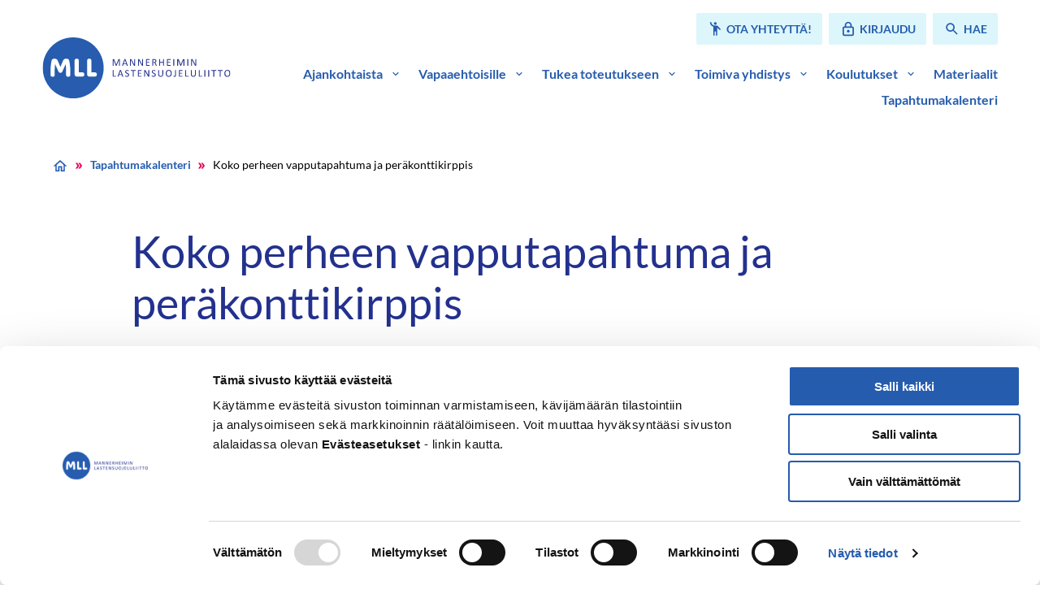

--- FILE ---
content_type: text/html; charset=UTF-8
request_url: https://vapaaehtoisnetti.mll.fi/tapahtumat/koko-perheen-vapputapahtuma-ja-perakonttikirppis
body_size: 27727
content:
<!doctype html>
<html class=SingleEvent lang=fi>
<head>
<meta charset=utf-8>
<meta http-equiv=x-ua-compatible content="ie=edge">
<meta name=viewport content="width=device-width, initial-scale=1.0">
<title>Koko perheen vapputapahtuma ja peräkonttikirppis &#x2d; MLL Vapaaehtoisnetti</title>
<style>img:is([sizes="auto" i], [sizes^="auto," i]) {contain-intrinsic-size:3000px 1500px}</style>
<meta name=robots content="max-snippet:-1,max-image-preview:large,max-video-preview:-1"/>
<meta name=description content="Nyt penkomaan varastoista v&auml;likausikamppeet ja kes&auml;hepeneet, skuutit ja potkupy&ouml;r&auml;t! Tervetuloa myym&auml;&auml;n ne per&auml;konttikirppikselle! Myyntimaksu on 2&euro;, MLL:n&#8230;"/>
<meta property=og:locale content=fi_FI />
<meta property=og:type content=website />
<meta property=og:title content="Koko perheen vapputapahtuma ja peräkonttikirppis"/>
<meta property=og:description content="Nyt penkomaan varastoista v&auml;likausikamppeet ja kes&auml;hepeneet, skuutit ja potkupy&ouml;r&auml;t! Tervetuloa myym&auml;&auml;n ne per&auml;konttikirppikselle! Myyntimaksu on 2&euro;, MLL:n j&auml;senille ilmainen. (pst. liity t&auml;st&auml;&#8230;"/>
<meta property=og:url content="https://vapaaehtoisnetti.mll.fi/tapahtumat/koko-perheen-vapputapahtuma-ja-perakonttikirppis"/>
<meta property=og:site_name content="MLL Vapaaehtoisnetti"/>
<meta name=twitter:card content=summary_large_image />
<meta name=twitter:title content="Koko perheen vapputapahtuma ja peräkonttikirppis"/>
<meta name=twitter:description content="Nyt penkomaan varastoista v&auml;likausikamppeet ja kes&auml;hepeneet, skuutit ja potkupy&ouml;r&auml;t! Tervetuloa myym&auml;&auml;n ne per&auml;konttikirppikselle! Myyntimaksu on 2&euro;, MLL:n j&auml;senille ilmainen. (pst. liity t&auml;st&auml;&#8230;"/>
<link rel=canonical href="https://vapaaehtoisnetti.mll.fi/tapahtumat/koko-perheen-vapputapahtuma-ja-perakonttikirppis"/>
<script type="application/ld+json">{"@context":"https://schema.org","@type":"BreadcrumbList","itemListElement":[{"@type":"ListItem","position":1,"item":{"@id":"https://vapaaehtoisnetti.mll.fi/","name":"MLL Vapaaehtoisnetti"}},{"@type":"ListItem","position":2,"item":{"@id":"https://vapaaehtoisnetti.mll.fi/locality/nousiainen","name":"Nousiainen"}},{"@type":"ListItem","position":3,"item":{"@id":"https://vapaaehtoisnetti.mll.fi/tapahtumat/koko-perheen-vapputapahtuma-ja-perakonttikirppis","name":"Koko perheen vapputapahtuma ja per\u00e4konttikirppis"}}]}</script>
<link rel=stylesheet id=wp-block-library-css href='https://vapaaehtoisnetti.mll.fi/wp-includes/css/dist/block-library/style.min.css?ver=6.8.3' type='text/css' media=all />
<style id=safe-svg-svg-icon-style-inline-css type='text/css'>.safe-svg-cover{text-align:center}.safe-svg-cover .safe-svg-inside{display:inline-block;max-width:100%}.safe-svg-cover svg{fill:currentColor;height:100%;max-height:100%;max-width:100%;width:100%}</style>
<style id=global-styles-inline-css type='text/css'>:root{--wp--preset--aspect-ratio--square:1;--wp--preset--aspect-ratio--4-3: 4/3;--wp--preset--aspect-ratio--3-4: 3/4;--wp--preset--aspect-ratio--3-2: 3/2;--wp--preset--aspect-ratio--2-3: 2/3;--wp--preset--aspect-ratio--16-9: 16/9;--wp--preset--aspect-ratio--9-16: 9/16;--wp--preset--color--black:#000;--wp--preset--color--cyan-bluish-gray:#abb8c3;--wp--preset--color--white:#fff;--wp--preset--color--pale-pink:#f78da7;--wp--preset--color--vivid-red:#cf2e2e;--wp--preset--color--luminous-vivid-orange:#ff6900;--wp--preset--color--luminous-vivid-amber:#fcb900;--wp--preset--color--light-green-cyan:#7bdcb5;--wp--preset--color--vivid-green-cyan:#00d084;--wp--preset--color--pale-cyan-blue:#8ed1fc;--wp--preset--color--vivid-cyan-blue:#0693e3;--wp--preset--color--vivid-purple:#9b51e0;--wp--preset--gradient--vivid-cyan-blue-to-vivid-purple:linear-gradient(135deg,rgba(6,147,227,1) 0%,#9b51e0 100%);--wp--preset--gradient--light-green-cyan-to-vivid-green-cyan:linear-gradient(135deg,#7adcb4 0%,#00d082 100%);--wp--preset--gradient--luminous-vivid-amber-to-luminous-vivid-orange:linear-gradient(135deg,rgba(252,185,0,1) 0%,rgba(255,105,0,1) 100%);--wp--preset--gradient--luminous-vivid-orange-to-vivid-red:linear-gradient(135deg,rgba(255,105,0,1) 0%,#cf2e2e 100%);--wp--preset--gradient--very-light-gray-to-cyan-bluish-gray:linear-gradient(135deg,#eee 0%,#a9b8c3 100%);--wp--preset--gradient--cool-to-warm-spectrum:linear-gradient(135deg,#4aeadc 0%,#9778d1 20%,#cf2aba 40%,#ee2c82 60%,#fb6962 80%,#fef84c 100%);--wp--preset--gradient--blush-light-purple:linear-gradient(135deg,#ffceec 0%,#9896f0 100%);--wp--preset--gradient--blush-bordeaux:linear-gradient(135deg,#fecda5 0%,#fe2d2d 50%,#6b003e 100%);--wp--preset--gradient--luminous-dusk:linear-gradient(135deg,#ffcb70 0%,#c751c0 50%,#4158d0 100%);--wp--preset--gradient--pale-ocean:linear-gradient(135deg,#fff5cb 0%,#b6e3d4 50%,#33a7b5 100%);--wp--preset--gradient--electric-grass:linear-gradient(135deg,#caf880 0%,#71ce7e 100%);--wp--preset--gradient--midnight:linear-gradient(135deg,#020381 0%,#2874fc 100%);--wp--preset--font-size--small:13px;--wp--preset--font-size--medium:20px;--wp--preset--font-size--large:36px;--wp--preset--font-size--x-large:42px;--wp--preset--spacing--20:.44rem;--wp--preset--spacing--30:.67rem;--wp--preset--spacing--40:1rem;--wp--preset--spacing--50:1.5rem;--wp--preset--spacing--60:2.25rem;--wp--preset--spacing--70:3.38rem;--wp--preset--spacing--80:5.06rem;--wp--preset--shadow--natural:6px 6px 9px rgba(0,0,0,.2);--wp--preset--shadow--deep:12px 12px 50px rgba(0,0,0,.4);--wp--preset--shadow--sharp:6px 6px 0 rgba(0,0,0,.2);--wp--preset--shadow--outlined:6px 6px 0 -3px rgba(255,255,255,1) , 6px 6px rgba(0,0,0,1);--wp--preset--shadow--crisp:6px 6px 0 rgba(0,0,0,1)}:root{--wp--style--global--content-size:800px;--wp--style--global--wide-size:1000px}:where(body) {margin:0}.wp-site-blocks>.alignleft{float:left;margin-right:2em}.wp-site-blocks>.alignright{float:right;margin-left:2em}.wp-site-blocks>.aligncenter{justify-content:center;margin-left:auto;margin-right:auto}:where(.is-layout-flex){gap:.5em}:where(.is-layout-grid){gap:.5em}.is-layout-flow>.alignleft{float:left;margin-inline-start:0;margin-inline-end:2em}.is-layout-flow>.alignright{float:right;margin-inline-start:2em;margin-inline-end:0}.is-layout-flow>.aligncenter{margin-left:auto!important;margin-right:auto!important}.is-layout-constrained>.alignleft{float:left;margin-inline-start:0;margin-inline-end:2em}.is-layout-constrained>.alignright{float:right;margin-inline-start:2em;margin-inline-end:0}.is-layout-constrained>.aligncenter{margin-left:auto!important;margin-right:auto!important}.is-layout-constrained > :where(:not(.alignleft):not(.alignright):not(.alignfull)){max-width:var(--wp--style--global--content-size);margin-left:auto!important;margin-right:auto!important}.is-layout-constrained>.alignwide{max-width:var(--wp--style--global--wide-size)}body .is-layout-flex{display:flex}.is-layout-flex{flex-wrap:wrap;align-items:center}.is-layout-flex > :is(*, div){margin:0}body .is-layout-grid{display:grid}.is-layout-grid > :is(*, div){margin:0}body{padding-top:0;padding-right:0;padding-bottom:0;padding-left:0}a:where(:not(.wp-element-button)){text-decoration:underline}:root :where(.wp-element-button, .wp-block-button__link){background-color:#32373c;border-width:0;color:#fff;font-family:inherit;font-size:inherit;line-height:inherit;padding: calc(0.667em + 2px) calc(1.333em + 2px);text-decoration:none}.has-black-color{color:var(--wp--preset--color--black)!important}.has-cyan-bluish-gray-color{color:var(--wp--preset--color--cyan-bluish-gray)!important}.has-white-color{color:var(--wp--preset--color--white)!important}.has-pale-pink-color{color:var(--wp--preset--color--pale-pink)!important}.has-vivid-red-color{color:var(--wp--preset--color--vivid-red)!important}.has-luminous-vivid-orange-color{color:var(--wp--preset--color--luminous-vivid-orange)!important}.has-luminous-vivid-amber-color{color:var(--wp--preset--color--luminous-vivid-amber)!important}.has-light-green-cyan-color{color:var(--wp--preset--color--light-green-cyan)!important}.has-vivid-green-cyan-color{color:var(--wp--preset--color--vivid-green-cyan)!important}.has-pale-cyan-blue-color{color:var(--wp--preset--color--pale-cyan-blue)!important}.has-vivid-cyan-blue-color{color:var(--wp--preset--color--vivid-cyan-blue)!important}.has-vivid-purple-color{color:var(--wp--preset--color--vivid-purple)!important}.has-black-background-color{background-color:var(--wp--preset--color--black)!important}.has-cyan-bluish-gray-background-color{background-color:var(--wp--preset--color--cyan-bluish-gray)!important}.has-white-background-color{background-color:var(--wp--preset--color--white)!important}.has-pale-pink-background-color{background-color:var(--wp--preset--color--pale-pink)!important}.has-vivid-red-background-color{background-color:var(--wp--preset--color--vivid-red)!important}.has-luminous-vivid-orange-background-color{background-color:var(--wp--preset--color--luminous-vivid-orange)!important}.has-luminous-vivid-amber-background-color{background-color:var(--wp--preset--color--luminous-vivid-amber)!important}.has-light-green-cyan-background-color{background-color:var(--wp--preset--color--light-green-cyan)!important}.has-vivid-green-cyan-background-color{background-color:var(--wp--preset--color--vivid-green-cyan)!important}.has-pale-cyan-blue-background-color{background-color:var(--wp--preset--color--pale-cyan-blue)!important}.has-vivid-cyan-blue-background-color{background-color:var(--wp--preset--color--vivid-cyan-blue)!important}.has-vivid-purple-background-color{background-color:var(--wp--preset--color--vivid-purple)!important}.has-black-border-color{border-color:var(--wp--preset--color--black)!important}.has-cyan-bluish-gray-border-color{border-color:var(--wp--preset--color--cyan-bluish-gray)!important}.has-white-border-color{border-color:var(--wp--preset--color--white)!important}.has-pale-pink-border-color{border-color:var(--wp--preset--color--pale-pink)!important}.has-vivid-red-border-color{border-color:var(--wp--preset--color--vivid-red)!important}.has-luminous-vivid-orange-border-color{border-color:var(--wp--preset--color--luminous-vivid-orange)!important}.has-luminous-vivid-amber-border-color{border-color:var(--wp--preset--color--luminous-vivid-amber)!important}.has-light-green-cyan-border-color{border-color:var(--wp--preset--color--light-green-cyan)!important}.has-vivid-green-cyan-border-color{border-color:var(--wp--preset--color--vivid-green-cyan)!important}.has-pale-cyan-blue-border-color{border-color:var(--wp--preset--color--pale-cyan-blue)!important}.has-vivid-cyan-blue-border-color{border-color:var(--wp--preset--color--vivid-cyan-blue)!important}.has-vivid-purple-border-color{border-color:var(--wp--preset--color--vivid-purple)!important}.has-vivid-cyan-blue-to-vivid-purple-gradient-background{background:var(--wp--preset--gradient--vivid-cyan-blue-to-vivid-purple)!important}.has-light-green-cyan-to-vivid-green-cyan-gradient-background{background:var(--wp--preset--gradient--light-green-cyan-to-vivid-green-cyan)!important}.has-luminous-vivid-amber-to-luminous-vivid-orange-gradient-background{background:var(--wp--preset--gradient--luminous-vivid-amber-to-luminous-vivid-orange)!important}.has-luminous-vivid-orange-to-vivid-red-gradient-background{background:var(--wp--preset--gradient--luminous-vivid-orange-to-vivid-red)!important}.has-very-light-gray-to-cyan-bluish-gray-gradient-background{background:var(--wp--preset--gradient--very-light-gray-to-cyan-bluish-gray)!important}.has-cool-to-warm-spectrum-gradient-background{background:var(--wp--preset--gradient--cool-to-warm-spectrum)!important}.has-blush-light-purple-gradient-background{background:var(--wp--preset--gradient--blush-light-purple)!important}.has-blush-bordeaux-gradient-background{background:var(--wp--preset--gradient--blush-bordeaux)!important}.has-luminous-dusk-gradient-background{background:var(--wp--preset--gradient--luminous-dusk)!important}.has-pale-ocean-gradient-background{background:var(--wp--preset--gradient--pale-ocean)!important}.has-electric-grass-gradient-background{background:var(--wp--preset--gradient--electric-grass)!important}.has-midnight-gradient-background{background:var(--wp--preset--gradient--midnight)!important}.has-small-font-size{font-size:var(--wp--preset--font-size--small)!important}.has-medium-font-size{font-size:var(--wp--preset--font-size--medium)!important}.has-large-font-size{font-size:var(--wp--preset--font-size--large)!important}.has-x-large-font-size{font-size:var(--wp--preset--font-size--x-large)!important}:where(.wp-block-post-template.is-layout-flex){gap:1.25em}:where(.wp-block-post-template.is-layout-grid){gap:1.25em}:where(.wp-block-columns.is-layout-flex){gap:2em}:where(.wp-block-columns.is-layout-grid){gap:2em}:root :where(.wp-block-pullquote){font-size:1.5em;line-height:1.6}</style>
<link rel=stylesheet id=cookiebot-helper-public-css-css href='https://vapaaehtoisnetti.mll.fi/app/plugins/wp-cookiebot-helper/assets/dist/main.css?ver=1763382943' type='text/css' media=all />
<link rel=stylesheet id=vendor-frontend-css href='https://vapaaehtoisnetti.mll.fi/app/themes/mll/assets/dist/vendor.css?ver=1763383044' type='text/css' media=all />
<link rel=stylesheet id=theme-frontend-css href='https://vapaaehtoisnetti.mll.fi/app/themes/mll/assets/dist/main.css?ver=1763383044' type='text/css' media=all />
<script type="text/javascript" src="https://vapaaehtoisnetti.mll.fi/app/plugins/wp-cookiebot-helper/assets/dist/main.js?ver=1763382943" id=cookiebot-helper-public-js-js></script>
<link rel=icon href="https://vapaaehtoisnetti.mll.fi/app/themes/mll/assets/images/favicon.png" sizes=32x32 />
<link rel=icon href="https://vapaaehtoisnetti.mll.fi/app/themes/mll/assets/images/favicon.png" sizes=192x192 />
<link rel=apple-touch-icon href="https://vapaaehtoisnetti.mll.fi/app/themes/mll/assets/images/favicon.png"/>
<meta name=msapplication-TileImage content="https://vapaaehtoisnetti.mll.fi/app/themes/mll/assets/images/favicon.png"/>
<script data-culture=FI id=Cookiebot src="https://consent.cookiebot.com/uc.js" data-cbid=e37389bc-c541-4808-8276-3d8c5aa5ba09 data-blockingmode=auto type="text/javascript"></script>
<style>#CybotCookiebotDialogPoweredbyCybot,#CybotCookiebotDialogPoweredByText{display:none!important}</style>
<script async src="https://www.googletagmanager.com/gtag/js?id=G-1WJH7CTQGC"></script>
<script>
  window.dataLayer = window.dataLayer || [];
  function gtag(){dataLayer.push(arguments);}
  gtag('js', new Date());
  gtag('config', 'G-1WJH7CTQGC');
</script>
</head>
<body class="wp-singular event-template-default single single-event postid-4838 wp-theme-mll">
<header id=top class=site-header>
<a href="#main-content" class=skip-to-content>
Siirry sisältöön
</a>
<nav class="navbar bulmally-navbar" role=navigation aria-label="Päänavigaatio">
<div class=container>
<div class=navbar-brand>
<a class="logo-link is-align-self-center" href="https://vapaaehtoisnetti.mll.fi">
<span class=is-sr-only>Etusivulle</span>
<img width=223 height=72 src="https://vapaaehtoisnetti.mll.fi/uploads/2022/05/mll-logo.svg" class=is-block alt="Mannerheimin Lastensuojeluliitto" decoding=async loading=lazy />
</a>
<button id=js-navbar-burger class="navbar-burger burger" aria-label="Avaa valikko" aria-expanded=false aria-controls=js-navbar-menu>
<span aria-hidden=true></span>
<span aria-hidden=true></span>
<span aria-hidden=true></span>
<div class=navbar-burger__title aria-hidden=true>Valikko</div>
</button>
</div>
<div id=js-navbar-menu class=navbar-menu>
<div class="help-menu is-hidden-touch">
<ul class="help-menu__list is-flex is-flex-wrap-wrap">
<li>
<a href="https://vapaaehtoisnetti.mll.fi/ota-yhteytta/" class="button is-small help-menu__button">
<svg class="icon icon--emoji_people" aria-hidden=true>
<use xlink:href="#icon-emoji_people"></use>
</svg>
<span>Ota yhteyttä!</span>
</a>
</li>
<li>
<a href="https://vapaaehtoisnetti.mll.fi/mll-login" class="button is-small help-menu__button">
<svg class="icon icon--lock" aria-hidden=true>
<use xlink:href="#icon-lock"></use>
</svg>
<span>Kirjaudu</span>
</a>
</li>
<li>
<a href="https://vapaaehtoisnetti.mll.fi/?s=" class="button is-small help-menu__button">
<svg class="icon icon--search" aria-hidden=true>
<use xlink:href="#icon-search"></use>
</svg>
<span>Hae</span>
</a>
</li>
</ul>
</div>
<ul class=navbar-menu__list>
<li class=item-has-dropdown>
<div class="navbar-item has-dropdown is-relative">
<div class="navbar-dropdown-control is-flex">
<a class="navbar-item is-relative  has-text-weight-semibold" href="https://vapaaehtoisnetti.mll.fi/ajankohtaista/">
Ajankohtaista
</a>
<button class="dropdown-toggler is-align-self-center" aria-expanded=false aria-controls=js-navbar-dropdown-0>
<span class=is-sr-only>Avaa valikko</span>
<svg class="icon icon--expand_more" aria-hidden=true>
<use xlink:href="#icon-expand_more"></use>
</svg>
</button>
</div>
<div class="navbar-dropdown js-navbar-dropdown is-hidden" id=js-navbar-dropdown-0>
<ul class=navbar-dropdown__list>
<li>
<a class="navbar-item is-relative  " href="https://vapaaehtoisnetti.mll.fi/yhdistystiedote/yhdistystiedotteet/">
Yhdistystiedotteet
</a>
</li>
<li>
<a class="navbar-item is-relative  " href="https://vapaaehtoisnetti.mll.fi/ajankohtaista/">
Ajankohtaista
</a>
</li>
</ul>
</div>
</div>
</li>
<li class=item-has-dropdown>
<div class="navbar-item has-dropdown is-relative">
<div class="navbar-dropdown-control is-flex">
<a class="navbar-item is-relative  has-text-weight-semibold" href="https://vapaaehtoisnetti.mll.fi/vapaaehtoisille/">
Vapaaehtoisille
</a>
<button class="dropdown-toggler is-align-self-center" aria-expanded=false aria-controls=js-navbar-dropdown-1>
<span class=is-sr-only>Avaa valikko</span>
<svg class="icon icon--expand_more" aria-hidden=true>
<use xlink:href="#icon-expand_more"></use>
</svg>
</button>
</div>
<div class="navbar-dropdown js-navbar-dropdown is-hidden" id=js-navbar-dropdown-1>
<ul class=navbar-dropdown__list>
<li>
<a class="navbar-item is-relative  " href="https://vapaaehtoisnetti.mll.fi/vapaaehtoisille/mlln-turvallisemman-tilan-periaatteet">
MLL:n turvallisemman tilan periaatteet
</a>
</li>
<li>
<a class="navbar-item is-relative  " href="https://vapaaehtoisnetti.mll.fi/vapaaehtoisille/perhekahvila/mlln-perhekahvila/">
Perhekahvilan ohjaaminen
</a>
</li>
<li>
<a class="navbar-item is-relative  " href="https://vapaaehtoisnetti.mll.fi/vapaaehtoisille/kerhon-ohjaaminen/mlln-kerhot/">
Kerhon ohjaaminen
</a>
</li>
<li>
<a class="navbar-item is-relative  " href="https://vapaaehtoisnetti.mll.fi/vapaaehtoisille/tapahtumien-jarjestaminen/miten-jarjestaa-onnistunut-tapahtuma/">
Tapahtumien järjestäminen
</a>
</li>
<li>
<a class="navbar-item is-relative  " href="https://vapaaehtoisnetti.mll.fi/vapaaehtoisille/vertaisryhmien-ohjaaminen/millaisia-mlln-vertaisryhmat-ovat/">
Vertaisryhmien ohjaaminen
</a>
</li>
<li>
<a class="navbar-item is-relative  " href="https://vapaaehtoisnetti.mll.fi/vapaaehtoisille/nuorisotoiminta/nuorisotoiminta-yhdistyksessa/">
Nuorisotoiminta yhdistyksessä
</a>
</li>
<li>
<a class="navbar-item is-relative  " href="https://vapaaehtoisnetti.mll.fi/vapaaehtoisille/muu-toiminta/mita-muuta-toimintaa-voi-jarjestaa/">
Muu toiminta
</a>
</li>
</ul>
</div>
</div>
</li>
<li class=item-has-dropdown>
<div class="navbar-item has-dropdown is-relative">
<div class="navbar-dropdown-control is-flex">
<a class="navbar-item is-relative  has-text-weight-semibold" href="https://vapaaehtoisnetti.mll.fi/tukea-toiminnan-toteutukseen/toiminnan-suunnittelu-ja-markkinointi/">
Tukea toteutukseen
</a>
<button class="dropdown-toggler is-align-self-center" aria-expanded=false aria-controls=js-navbar-dropdown-2>
<span class=is-sr-only>Avaa valikko</span>
<svg class="icon icon--expand_more" aria-hidden=true>
<use xlink:href="#icon-expand_more"></use>
</svg>
</button>
</div>
<div class="navbar-dropdown js-navbar-dropdown is-hidden" id=js-navbar-dropdown-2>
<ul class=navbar-dropdown__list>
<li>
<a class="navbar-item is-relative  " href="https://vapaaehtoisnetti.mll.fi/tukea-toiminnan-toteutukseen/toiminnan-suunnittelu-ja-markkinointi/">
Toiminnan suunnittelu ja markkinointi
</a>
</li>
<li>
<a class="navbar-item is-relative  " href="https://vapaaehtoisnetti.mll.fi/tukea-toiminnan-toteutukseen/toiminnan-arviointi/">
Toiminnan arviointi
</a>
</li>
<li>
<a class="navbar-item is-relative  " href="https://vapaaehtoisnetti.mll.fi/tukea-toiminnan-toteutukseen/piirin-ja-keskusjarjeston-tuki/">
Piirin ja keskusjärjestön tuki
</a>
</li>
<li>
<a class="navbar-item is-relative  " href="https://vapaaehtoisnetti.mll.fi/tukea-toiminnan-toteutukseen/kysy-ja-keskustele/">
Kysy ja keskustele Facebook-ryhmässä
</a>
</li>
<li>
<a class="navbar-item is-relative  " href="https://vapaaehtoisnetti.mll.fi/tukea-toiminnan-toteutukseen/vapaaehtoisten-rekrytointi/">
Vapaaehtoisten rekrytointi
</a>
</li>
<li>
<a class="navbar-item is-relative  " href="https://vapaaehtoisnetti.mll.fi/tukea-toiminnan-toteutukseen/vakuutukset/">
Vakuutukset
</a>
</li>
<li>
<a class="navbar-item is-relative  " href="https://vapaaehtoisnetti.mll.fi/tukea-toiminnan-toteutukseen/ok-siviksen-tarjoama-tuki/">
Opintokeskus Siviksen tarjoama tuki
</a>
</li>
<li>
<a class="navbar-item is-relative  " href="https://vapaaehtoisnetti.mll.fi/tukea-toiminnan-toteutukseen/roll-upit-tapahtumaliput-ja-kaitaliinat/">
Roll-upit, tapahtumaliput ja kaitaliinat
</a>
</li>
</ul>
</div>
</div>
</li>
<li class=item-has-dropdown>
<div class="navbar-item has-dropdown is-relative">
<div class="navbar-dropdown-control is-flex">
<a class="navbar-item is-relative  has-text-weight-semibold" href="https://vapaaehtoisnetti.mll.fi/toimiva-yhdistys/">
Toimiva yhdistys
</a>
<button class="dropdown-toggler is-align-self-center" aria-expanded=false aria-controls=js-navbar-dropdown-3>
<span class=is-sr-only>Avaa valikko</span>
<svg class="icon icon--expand_more" aria-hidden=true>
<use xlink:href="#icon-expand_more"></use>
</svg>
</button>
</div>
<div class="navbar-dropdown js-navbar-dropdown is-hidden" id=js-navbar-dropdown-3>
<ul class=navbar-dropdown__list>
<li>
<a class="navbar-item is-relative  " href="https://vapaaehtoisnetti.mll.fi/toimiva-yhdistys/yhdistyshallinnon-tietopankki/hallituksen-jasenten-valinta/">
Yhdistyshallinnon tietopankki
</a>
</li>
<li>
<a class="navbar-item is-relative  " href="https://vapaaehtoisnetti.mll.fi/toimiva-yhdistys/yhdistyksen-taloushallinto/yhdistyksen-talous/">
Yhdistyksen taloushallinto
</a>
</li>
<li>
<a class="navbar-item is-relative  " href="https://vapaaehtoisnetti.mll.fi/toimiva-yhdistys/yhdistyksen_viestinta/viestinta/">
Viestintä + Gredi
</a>
</li>
<li>
<a class="navbar-item is-relative  " href="https://vapaaehtoisnetti.mll.fi/toimiva-yhdistys/kumppanuus-ja-kampanjat/kunnan-tai-maakunnan-ja-yhdistyksen-yhteistyo/">
Kumppanuus ja kampanjat
</a>
</li>
<li>
<a class="navbar-item is-relative  " href="https://vapaaehtoisnetti.mll.fi/toimiva-yhdistys/vaikuttaminen-2/vaikuttamistyo-mlln-paikallisyhdistyksissa/">
Vaikuttaminen
</a>
</li>
<li>
<a class="navbar-item is-relative  " href="https://vapaaehtoisnetti.mll.fi/toimiva-yhdistys/varainhankinta/yhdistyksen-varainhankinta/">
Varainhankinta
</a>
</li>
<li>
<a class="navbar-item is-relative  " href="https://vapaaehtoisnetti.mll.fi/toimiva-yhdistys/jasenasiat/jasenyys/">
Jäsenyys
</a>
</li>
<li>
<a class="navbar-item is-relative  " href="https://vapaaehtoisnetti.mll.fi/toimiva-yhdistys/mll-ja-kestava-kehitys/">
Kestävä kehitys
</a>
</li>
<li>
<a class="navbar-item is-relative  " href="https://vapaaehtoisnetti.mll.fi/toimiva-yhdistys/yhdistyshallinnon-tietopankki/mitalit-ansiomerkit-ja-palkitseminen/mitalit-ja-ansiomerkit/">
Ansiomerkit ja muistaminen
</a>
</li>
</ul>
</div>
</div>
</li>
<li class=item-has-dropdown>
<div class="navbar-item has-dropdown is-relative">
<div class="navbar-dropdown-control is-flex">
<a class="navbar-item is-relative  has-text-weight-semibold" href="https://vapaaehtoisnetti.mll.fi/koulutukset/koulutuskalenteri/">
Koulutukset
</a>
<button class="dropdown-toggler is-align-self-center" aria-expanded=false aria-controls=js-navbar-dropdown-4>
<span class=is-sr-only>Avaa valikko</span>
<svg class="icon icon--expand_more" aria-hidden=true>
<use xlink:href="#icon-expand_more"></use>
</svg>
</button>
</div>
<div class="navbar-dropdown js-navbar-dropdown is-hidden" id=js-navbar-dropdown-4>
<ul class=navbar-dropdown__list>
<li>
<a class="navbar-item is-relative  " href="https://vapaaehtoisnetti.mll.fi/koulutukset/koulutuskalenteri/">
Koulutuskalenteri
</a>
</li>
<li>
<a class="navbar-item is-relative  " href="https://vapaaehtoisnetti.mll.fi/koulutukset/jarjestokoulutus">
Koulutukset
</a>
</li>
<li>
<a class="navbar-item is-relative  " href="https://vapaaehtoisnetti.mll.fi/koulutukset/verkkokurssit-mll-moodlessa/">
Verkkokurssit MLL Moodlessa
</a>
</li>
<li>
<a class="navbar-item is-relative  " href="https://vapaaehtoisnetti.mll.fi/koulutukset/osaamismerkit/">
Osaamismerkit
</a>
</li>
<li>
<a class="navbar-item is-relative  " href="https://vapaaehtoisnetti.mll.fi/koulutukset/verkkovalmennukset/">
Verkkovalmennukset
</a>
</li>
<li>
<a class="navbar-item is-relative  " href="https://vapaaehtoisnetti.mll.fi/koulutukset/vjk-koulutus">
VJK-koulutus
</a>
</li>
</ul>
</div>
</div>
</li>
<li>
<a class="navbar-item is-relative  has-text-weight-semibold" href="https://vapaaehtoisnetti.mll.fi/materiaalit/">
Materiaalit
</a>
</li>
<li>
<a class="navbar-item is-relative  has-text-weight-semibold" href="https://vapaaehtoisnetti.mll.fi/tapahtumakalenteri/">
Tapahtumakalenteri
</a>
</li>
</ul>
<div class="help-menu is-hidden-desktop">
<ul class="help-menu__list is-flex is-flex-wrap-wrap">
<li>
<a href="https://vapaaehtoisnetti.mll.fi/ota-yhteytta/" class="button is-small help-menu__button">
<svg class="icon icon--emoji_people" aria-hidden=true>
<use xlink:href="#icon-emoji_people"></use>
</svg>
<span>Ota yhteyttä!</span>
</a>
</li>
<li>
<a href="https://vapaaehtoisnetti.mll.fi/mll-login" class="button is-small help-menu__button">
<svg class="icon icon--lock" aria-hidden=true>
<use xlink:href="#icon-lock"></use>
</svg>
<span>Kirjaudu</span>
</a>
</li>
<li>
<a href="https://vapaaehtoisnetti.mll.fi/?s=" class="button is-small help-menu__button">
<svg class="icon icon--search" aria-hidden=true>
<use xlink:href="#icon-search"></use>
</svg>
<span>Hae</span>
</a>
</li>
</ul>
</div>
</div>
</div>
</nav>
</header>
<div id=site-wrapper>
<main class=main-content id=main-content>
<nav class="breadcrumbs section pt-5" aria-label=Murupolku>
<div class=container>
<ul class="breadcrumbs__list is-unstyled is-flex is-flex-wrap-wrap is-align-items-center">
<li class=breadcrumbs__breadcrumb>
<a href="https://vapaaehtoisnetti.mll.fi" class=breadcrumbs__link aria-label=Etusivu>
<svg class="icon icon--home is-big" aria-hidden=true>
<use xlink:href="#icon-home"></use>
</svg>
</a>
<svg class="icon icon--double_arrow breadcrumbs__separator is-medium has-text-secondary" aria-hidden=true>
<use xlink:href="#icon-double_arrow"></use>
</svg>
</li>
<li class=breadcrumbs__breadcrumb>
<a href="https://vapaaehtoisnetti.mll.fi/tapahtumakalenteri" class=breadcrumbs__link>
Tapahtumakalenteri
</a>
<svg class="icon icon--double_arrow breadcrumbs__separator is-medium has-text-secondary" aria-hidden=true>
<use xlink:href="#icon-double_arrow"></use>
</svg>
</li>
<li class=breadcrumbs__breadcrumb>
<a href="" class="breadcrumbs__link is-current">
Koko perheen vapputapahtuma ja peräkonttikirppis
</a>
<svg class="icon icon--double_arrow breadcrumbs__separator is-medium has-text-secondary" aria-hidden=true>
<use xlink:href="#icon-double_arrow"></use>
</svg>
</li>
</ul>
</div>
</nav>
<section class=section>
<div class=container>
<div class=columns>
<div class="column is-10 is-offset-1">
<article class=entry>
<header class=entry__header>
<h1 class="entry__title mt-0 has-line-height-tight">
Koko perheen vapputapahtuma ja peräkonttikirppis
</h1>
</header>
<div class="single-event__meta is-flex is-flex-wrap-wrap is-align-items-center">
<div class="mb-3 mr-5">
<svg class="icon icon--date_range is-flex-shrink-0 is-bigger mr-1" aria-hidden=true>
<use xlink:href="#icon-date_range"></use>
</svg>
29.4.2023 klo 10.30 - 12.00
</div>
<div class="single-event__meta-location mb-3 mr-5">
<svg class="icon icon--room is-bigger mr-1" aria-hidden=true>
<use xlink:href="#icon-room"></use>
</svg>
Henrikin yhtenäiskoulun piha, Moisiontie 16, Nousiainen ,
<a class=is-underlined href="https://vapaaehtoisnetti.mll.fi/tapahtumakalenteri?locality=nousiainen#results">Nousiainen</a>
</div>
<div class=mb-3>
<a class="button is-rounded is-blue-light is-size-7 py-2 mr-3 mb-0" href="https://vapaaehtoisnetti.mll.fi/tapahtumakalenteri?event_type=kirpputori#results">Kirpputori</a>
<a class="button is-rounded is-blue-light is-size-7 py-2 mr-3 mb-0" href="https://vapaaehtoisnetti.mll.fi/tapahtumakalenteri?event_type=lasten-nuorten-tapahtumat#results">Tapahtuma lapsille / nuorille / perheille</a>
</div>
</div>
<p>Nyt penkomaan varastoista välikausikamppeet ja kesähepeneet, skuutit ja potkupyörät!<br/>
Tervetuloa myymään ne peräkonttikirppikselle!<br/>
Myyntimaksu on 2€, MLL:n jäsenille ilmainen.<br/>
(pst. liity tästä: https://nousiainen.mll.fi/jasenedut/ )</p>
<p>MLL:n Nousiaisten yhdistys järjestää koko perheen vapputapahtuman ja peräkonttikirppiksen 29.4.2023 klo 10.30-12.</p>
<p>Vappuohjelmasta ilmoitellaan myöhemmin tarkemmin Facebook-sivuilla.</p>
<a class="button is-secondary mt-5" href="https://vapaaehtoisnetti.mll.fi/tapahtumakalenteri">
Katso kaikki tapahtumat
</a>
</article>
</div>
</div>
</div>
</section>
</main>
<footer class="site-footer section">
<div class=container>
<div class="columns is-multiline is-variable is-8-tablet">
<div class="column is-5 is-3-desktop">
<div class="site-footer__logo mb-6">
<img width=193 height=143 src="https://vapaaehtoisnetti.mll.fi/uploads/2022/05/mll-logo_footer.svg" class=site-footer__logo alt="Mannerheimin Lastensuojeluliitto" decoding=async loading=lazy />
</div>
<div class=site-footer__contact-information>
<p>Mannerheimin Lastensuojeluliitto<br/>
Toinen linja 17, Helsinki</p>
<p>PL 141, 00531 Helsinki</p>
<p>Vaihde<br/>
p. <a href="tel:075 32451">075 32451</a></p>
<p>Lahjoittajapalvelu<br/>
<a href="https://www.mll.fi/tue-tyotamme/lahjoita/lahjoittajapalvelu/" target=_blank rel=noopener>Yhteystiedot</a></p>
<p>Jäsenille<br/>
<a href="https://mll.fi/omamll" target=_blank rel=noopener>Oma MLL</a></p>
</div>
</div>
<div class="column is-7 is-9-desktop">
<div class="site-footer__link-list-wrapper columns is-flex-wrap-wrap">
<div class="site-footer__link-list column is-12 is-4-desktop">
<h3 class="site-footer__link-list-title mt-0">
Yhteystiedot
</h3>
<ul>
<li class="site-footer__link-list-item mb-3 is-flex is-align-items-center">
<svg class="icon icon--chevron_right site-footer__link-list-icon icon is-bigger" aria-hidden=true>
<use xlink:href="#icon-chevron_right"></use>
</svg>
<a href="https://vapaaehtoisnetti.mll.fi/mlln-keskustoimiston-henkilokuntaa/" target="" class="site-footer__link-list-link has-text-weight-bold has-text-primary">MLL:n keskustoimiston henkilökunnan yhteystietoja</a>
</li>
<li class="site-footer__link-list-item mb-3 is-flex is-align-items-center">
<svg class="icon icon--chevron_right site-footer__link-list-icon icon is-bigger" aria-hidden=true>
<use xlink:href="#icon-chevron_right"></use>
</svg>
<a href="https://vapaaehtoisnetti.mll.fi/etusivu/mlln-piirien-perhekeskustoiminnan-yhteyshenkilot/" target="" class="site-footer__link-list-link has-text-weight-bold has-text-primary">Piirien perhekeskustoiminnan yhteyshenkilöt</a>
</li>
<li class="site-footer__link-list-item mb-3 is-flex is-align-items-center">
<svg class="icon icon--chevron_right site-footer__link-list-icon icon is-bigger" aria-hidden=true>
<use xlink:href="#icon-chevron_right"></use>
</svg>
<a href="https://vapaaehtoisnetti.mll.fi/ota-yhteytta/" target="" class="site-footer__link-list-link has-text-weight-bold has-text-primary">Ota yhteyttä!</a>
</li>
</ul>
</div>
<div class="site-footer__link-list column is-12 is-4-desktop">
<h3 class="site-footer__link-list-title mt-0">
Haluatko MLL:n vapaaehtoiseksi?
</h3>
<ul>
<li class="site-footer__link-list-item mb-3 is-flex is-align-items-center">
<svg class="icon icon--chevron_right site-footer__link-list-icon icon is-bigger" aria-hidden=true>
<use xlink:href="#icon-chevron_right"></use>
</svg>
<a href="https://www.mll.fi/tue-tyotamme/tule-vapaaehtoiseksi/" target=_blank class="site-footer__link-list-link has-text-weight-bold has-text-primary">Lue lisää ja / tai ilmoittaudu vapaaehtoiseksi</a>
</li>
<li class="site-footer__link-list-item mb-3 is-flex is-align-items-center">
<svg class="icon icon--chevron_right site-footer__link-list-icon icon is-bigger" aria-hidden=true>
<use xlink:href="#icon-chevron_right"></use>
</svg>
<a href="https://www.mll.fi/paikkavapaana" target=_blank class="site-footer__link-list-link has-text-weight-bold has-text-primary">Paikka vapaana!</a>
</li>
</ul>
</div>
<div class="site-footer__link-list column is-12 is-4-desktop">
<h3 class="site-footer__link-list-title mt-0">
Ajankohtaista
</h3>
<ul>
<li class="site-footer__link-list-item mb-3 is-flex is-align-items-center">
<svg class="icon icon--chevron_right site-footer__link-list-icon icon is-bigger" aria-hidden=true>
<use xlink:href="#icon-chevron_right"></use>
</svg>
<a href="https://www.mll.fi/article_type/blogi/" target=_blank class="site-footer__link-list-link has-text-weight-bold has-text-primary">MLL Blogi</a>
</li>
<li class="site-footer__link-list-item mb-3 is-flex is-align-items-center">
<svg class="icon icon--chevron_right site-footer__link-list-icon icon is-bigger" aria-hidden=true>
<use xlink:href="#icon-chevron_right"></use>
</svg>
<a href="https://vapaaehtoisnetti.mll.fi/yhdistystiedote/yhdistystiedotteet/" target="" class="site-footer__link-list-link has-text-weight-bold has-text-primary">Yhdistystiedotteet</a>
</li>
</ul>
</div>
</div>
</div>
</div>
<div class=columns>
<div class="column py-0">
<ul class="site-footer__some-links is-unstyled is-flex is-flex-wrap-wrap is-justify-content-flex-start p-0 my-0">
<li class="site-footer__some-item mr-2 mb-2">
<a href="https://www.facebook.com/mannerheiminlastensuojeluliitto" target=_blank class="site-footer__some-link is-flex is-align-items-center is-justify-content-center">
<span class=is-sr-only>Facebook</span>
<svg class="icon icon--facebook icon is-big" aria-hidden=true>
<use xlink:href="#icon-facebook"></use>
</svg>
</a>
</li>
<li class="site-footer__some-item mr-2 mb-2">
<a href="https://twitter.com/mll_fi?lang=fi" target=_blank class="site-footer__some-link is-flex is-align-items-center is-justify-content-center">
<span class=is-sr-only>Twitter</span>
<svg class="icon icon--twitter icon is-big" aria-hidden=true>
<use xlink:href="#icon-twitter"></use>
</svg>
</a>
</li>
<li class="site-footer__some-item mr-2 mb-2">
<a href="https://www.instagram.com/mll_fi/?hl=fi" target=_blank class="site-footer__some-link is-flex is-align-items-center is-justify-content-center">
<span class=is-sr-only>Instagram</span>
<svg class="icon icon--instagram icon is-big" aria-hidden=true>
<use xlink:href="#icon-instagram"></use>
</svg>
</a>
</li>
<li class="site-footer__some-item mr-2 mb-2">
<a href="https://www.youtube.com/user/mllsuomi" target=_blank class="site-footer__some-link is-flex is-align-items-center is-justify-content-center">
<span class=is-sr-only>Youtube</span>
<svg class="icon icon--youtube icon is-big" aria-hidden=true>
<use xlink:href="#icon-youtube"></use>
</svg>
</a>
</li>
<li class="site-footer__some-item mr-2 mb-2">
<a href="https://www.linkedin.com/company/mannerheiminlastensuojeluliitto/?originalSubdomain=fi" target=_blank class="site-footer__some-link is-flex is-align-items-center is-justify-content-center">
<span class=is-sr-only>LinkedIn</span>
<svg class="icon icon--linkedin icon is-big" aria-hidden=true>
<use xlink:href="#icon-linkedin"></use>
</svg>
</a>
</li>
</ul>
</div>
</div>
<div class="site-footer__bottom columns mt-3">
<div class=column>
<ul class="site-footer__bottom-list is-flex is-flex-wrap-wrap">
<li class="mr-2 mb-1 pr-2 is-relative is-normal-font-size">
© Mannerheimin Lastensuojeluliitto 2022
</li>
<li class="mb-1 mr-2 pr-2 is-relative">
<a href="https://vapaaehtoisnetti.mll.fi/kayttoehdot/" class="is-underlined is-normal-font-size" target="">Käyttöehdot</a>
</li>
<li class="mb-1 mr-2 pr-2 is-relative">
<a href="https://vapaaehtoisnetti.mll.fi/evasteasetukset/" class="is-underlined is-normal-font-size" target="">Evästeasetukset</a>
</li>
<li class="mb-1 mr-2 pr-2 is-relative">
<a href="https://vapaaehtoisnetti.mll.fi/saavutettavuus-mannerheimin-lastensuojeluliiton-vapaaehtoisnetissa/" class="is-underlined is-normal-font-size" target="">Saavutettavuusseloste</a>
</li>
</ul>
</div>
</div>
</div>
</footer>
</div>
<script type=speculationrules>
{"prefetch":[{"source":"document","where":{"and":[{"href_matches":"\/*"},{"not":{"href_matches":["\/wp-*.php","\/wp-admin\/*","\/uploads\/*","\/app\/*","\/app\/plugins\/*","\/app\/themes\/mll\/*","\/*\\?(.+)"]}},{"not":{"selector_matches":"a[rel~=\"nofollow\"]"}},{"not":{"selector_matches":".no-prefetch, .no-prefetch a"}}]},"eagerness":"conservative"}]}
</script>
<svg style="display: none;" xmlns="http://www.w3.org/2000/svg" xmlns:xlink="http://www.w3.org/1999/xlink"><defs><symbol viewBox="0 0 15 32" id=icon-aikuinen><path d="M7.692 8.738c1.344 0 3.599-0.59 3.599-4.538 0-3.655-2.255-4.2-3.599-4.2-2.321 0-3.599 1.453-3.599 4.087 0 3.086 1.212 4.651 3.599 4.651zM7.692 1.802c0.876 0 1.812 0.185 1.812 2.398 0 2.736-1.227 2.736-1.812 2.736-0.723 0-1.812 0-1.812-2.854 0-2.105 0.937-2.285 1.812-2.285v0.005z"/><path d="M14.468 12.506c-1.303-2.459-3.207-2.449-6.089-2.439h-0.626c0 0-0.041 0-0.061 0h-0.692c-2.881-0.015-4.785-0.021-6.089 2.439-0.825 1.566-0.906 7.218-0.911 8.338 0 0.498 0.392 0.904 0.886 0.909h0.005c0.489 0 0.891-0.4 0.891-0.893 0.015-2.593 0.244-6.638 0.703-7.501 0.764-1.438 1.629-1.504 4.505-1.489h0.631c0 0 0.046 0 0.066 0h0.697c2.876-0.015 3.742 0.046 4.505 1.484 0.458 0.868 0.687 4.908 0.703 7.501 0 0.493 0.402 0.893 0.891 0.893h0.005c0.494 0 0.891-0.411 0.886-0.909-0.005-1.119-0.081-6.772-0.916-8.338l0.010 0.005z"/><path d="M6.588 22.179v-7.275c0-0.498-0.402-0.898-0.891-0.898s-0.891 0.406-0.891 0.898v7.275c0 1.977 0.056 3.491 0.107 4.708 0.056 1.432 0.107 2.793-0.087 3.106-0.361 0.098-1.471 0.19-2.5 0.205-0.494 0.010-0.886 0.416-0.881 0.914 0.010 0.493 0.407 0.888 0.891 0.888h0.015c2.922-0.046 3.375-0.416 3.548-0.554 0.942-0.76 0.896-1.971 0.794-4.631-0.046-1.201-0.102-2.695-0.102-4.636h-0.005z"/><path d="M13.063 30.198c-1.028-0.015-2.138-0.108-2.5-0.205-0.193-0.313-0.137-1.674-0.087-3.106 0.046-1.217 0.107-2.731 0.107-4.708v-7.275c0-0.498-0.402-0.898-0.891-0.898s-0.891 0.406-0.891 0.898v7.275c0 1.941-0.056 3.435-0.102 4.636-0.102 2.659-0.148 3.871 0.794 4.631 0.173 0.139 0.631 0.508 3.548 0.554h0.015c0.489 0 0.886-0.395 0.891-0.888 0.010-0.498-0.387-0.909-0.881-0.914h-0.005z"/></symbol><symbol viewBox="0 0 26 32" id=icon-aineistot><path d="M25.406 0h-16.104c-0.502 0-0.905 0.41-0.905 0.909v2.603h-3.326c-0.502 0-0.905 0.41-0.905 0.909v2.571h-3.259c-0.502 0-0.905 0.41-0.905 0.909v23.19c0 0.504 0.409 0.909 0.905 0.909h16.099c0.502 0 0.905-0.41 0.905-0.909v-2.571h3.254c0.502 0 0.905-0.41 0.905-0.909v-2.597h3.326c0.502 0 0.905-0.41 0.905-0.909v-23.195c0-0.504-0.409-0.909-0.905-0.909h0.010zM16.099 30.182h-14.283v-21.366h2.349v18.79c0 0.504 0.409 0.909 0.905 0.909h11.029v1.668zM20.264 26.696h-14.283v-21.366h2.416v18.769c0 0.504 0.409 0.909 0.905 0.909h10.962v1.688zM24.495 23.184h-14.283v-21.361h14.289v21.361h-0.005z"/><path d="M17.713 10.888c-0.497 0-0.895 0.405-0.895 0.899v5.642c0 0.499 0.404 0.899 0.895 0.899s0.895-0.405 0.895-0.899v-5.642c0-0.499-0.404-0.899-0.895-0.899z"/><path d="M17.713 9.418c0.667 0 1.205-0.509 1.205-1.132s-0.538-1.132-1.205-1.132c-0.667 0-1.205 0.509-1.205 1.132s0.538 1.132 1.205 1.132z"/></symbol><symbol viewBox="0 0 32 32" id=icon-arrow_back><path d="M26.666 14.667h-16.227l7.453-7.453-1.893-1.88-10.667 10.667 10.667 10.667 1.88-1.88-7.44-7.453h16.227v-2.667z"/></symbol><symbol viewBox="0 0 32 32" id=icon-arrow_forward><path d="M16 5.333l-1.88 1.88 7.44 7.453h-16.227v2.667h16.227l-7.44 7.453 1.88 1.88 10.667-10.667-10.667-10.667z"/></symbol><symbol viewBox="0 0 20 32" id=icon-auttava-puhelin><path d="M12.277 32c-0.575 0-1.171-0.096-1.757-0.288-1.358-0.444-2.453-1.363-3.009-2.523-1.010-2.114-2.282-3.598-3.508-5.041-2.388-2.801-4.644-5.445-3.837-11.657 0.172-1.307 0.197-2.382 0.222-3.331 0.066-2.392 0.111-4.118 2.322-6.379 3.054-3.114 7.915-3.28 11.136-2.115 4.336 1.564 5.76 7.040 5.82 7.272 0.116 0.454-0.162 0.908-0.611 1.024-0.449 0.111-0.909-0.161-1.025-0.611-0.010-0.050-1.267-4.84-4.755-6.096-2.731-0.989-6.825-0.873-9.354 1.706-1.752 1.786-1.782 3.013-1.843 5.243-0.025 0.989-0.056 2.114-0.237 3.507-0.712 5.47 1.126 7.625 3.453 10.35 1.237 1.448 2.64 3.094 3.746 5.405 0.358 0.747 1.090 1.347 2.009 1.65 0.929 0.303 1.903 0.257 2.615-0.121 1.111-0.595 1.383-1.635 1.393-1.68 0.111-0.449 0.565-0.727 1.015-0.621 0.449 0.111 0.727 0.555 0.626 1.004-0.015 0.076-0.439 1.817-2.241 2.781-0.646 0.348-1.398 0.52-2.181 0.52zM11.413 23.32c-0.136 0-0.273-0.035-0.404-0.101-0.151-0.081-3.69-2.059-3.907-5.98-0.197-3.573 3.715-4.92 3.882-4.976 0.444-0.146 0.919 0.091 1.065 0.535 0.146 0.439-0.091 0.918-0.53 1.065-0.121 0.040-2.857 0.999-2.731 3.285 0.167 2.998 3.004 4.577 3.034 4.592 0.409 0.222 0.56 0.737 0.338 1.146-0.151 0.283-0.444 0.439-0.742 0.439l-0.005-0.005zM16.32 21.614c-1.489 0-3.291-0.464-3.589-2.195-0.227-1.307 0.242-2.084 0.651-2.771 0.328-0.545 0.616-1.019 0.656-1.872 0.136-2.665-1.186-6.46-3.665-6.596-2.060-0.111-2.701 0.717-2.731 0.752-0.252 0.394-0.767 0.495-1.156 0.242-0.394-0.252-0.5-0.782-0.247-1.176 0.111-0.172 1.166-1.675 4.225-1.504 2.378 0.131 5.533 3.109 5.26 8.367-0.066 1.272-0.525 2.039-0.899 2.655-0.348 0.575-0.555 0.924-0.434 1.615 0.156 0.903 2.191 0.812 2.686 0.742 0.464-0.066 0.889 0.252 0.954 0.717 0.066 0.459-0.252 0.888-0.717 0.954-0.298 0.040-0.636 0.071-0.994 0.071z"/></symbol><symbol viewBox="0 0 31 32" id=icon-chevron_right><path d="M12.352 8.301l-1.795 1.795 5.829 5.842-5.829 5.842 1.795 1.795 7.636-7.636-7.636-7.636z"/></symbol><symbol viewBox="0 0 32 32" id=icon-date_range><path d="M9.333 14.667h2.667v2.667h-2.667v-2.667zM28 8v18.667c0 1.467-1.2 2.667-2.667 2.667h-18.667c-1.48 0-2.667-1.2-2.667-2.667l0.013-18.667c0-1.467 1.173-2.667 2.653-2.667h1.333v-2.667h2.667v2.667h10.667v-2.667h2.667v2.667h1.333c1.467 0 2.667 1.2 2.667 2.667zM6.667 10.667h18.667v-2.667h-18.667v2.667zM25.333 26.667v-13.333h-18.667v13.333h18.667zM20 17.333h2.667v-2.667h-2.667v2.667zM14.667 17.333h2.667v-2.667h-2.667v2.667z"/></symbol><symbol viewBox="0 0 32 32" id=icon-double_arrow><path d="M20.333 6.667h-6l6.667 9.333-6.667 9.333h6l6.667-9.333-6.667-9.333z"/><path d="M11 6.667h-6l6.667 9.333-6.667 9.333h6l6.667-9.333-6.667-9.333z"/></symbol><symbol viewBox="0 0 34 32" id=icon-emoji_people><path d="M16.76 8c1.473 0 2.667-1.194 2.667-2.667s-1.194-2.667-2.667-2.667c-1.473 0-2.667 1.194-2.667 2.667s1.194 2.667 2.667 2.667z"/><path d="M21.947 10.813c-0.52-0.52-1.413-1.48-3.147-1.48-0.28 0-1.893 0-3.387 0-3.667-0.013-6.653-3-6.653-6.667h-2.667c0 4.213 2.813 7.787 6.667 8.947v17.72h2.667v-8h2.667v8h2.667v-15.933l5.267 5.267 1.88-1.88-5.96-5.973z"/></symbol><symbol viewBox="0 0 27 32" id=icon-euron-merkki><path d="M26.695 25.747c-0.44-0.288-1.033-0.162-1.326 0.278-1.782 2.734-4.56 4.064-8.486 4.064-4.602 0-9.288-1.335-10.557-10.145h13.728c0.529 0 0.959-0.43 0.959-0.958s-0.43-0.958-0.959-0.958h-13.937c-0.079-1.006-0.126-2.090-0.126-3.263 0-0.215 0.010-0.414 0.016-0.623h14.54c0.529 0 0.959-0.429 0.959-0.958s-0.43-0.958-0.959-0.958h-14.435c0.639-7.008 4.099-10.312 10.771-10.312 3.926 0 6.694 1.163 8.455 3.556 0.314 0.424 0.912 0.513 1.337 0.204 0.425-0.314 0.514-0.911 0.204-1.335-2.149-2.917-5.42-4.337-9.996-4.337-7.726 0-11.977 4.122-12.685 12.234h-3.239c-0.529 0-0.959 0.43-0.959 0.958s0.43 0.958 0.959 0.958h3.134c0 0.209-0.016 0.409-0.016 0.623 0 1.147 0.042 2.236 0.121 3.263h-3.239c-0.529 0-0.959 0.43-0.959 0.958s0.43 0.958 0.959 0.958h3.438c1.111 8.191 5.152 12.056 12.485 12.056 4.565 0 7.957-1.66 10.090-4.934 0.288-0.44 0.162-1.032-0.278-1.325v-0.005z"/></symbol><symbol viewBox="0 0 32 32" id=icon-expand_more><path d="M21.76 11.351l-5.76 5.747-5.76-5.747-1.769 1.769 7.529 7.529 7.529-7.529-1.769-1.769z"/></symbol><symbol viewBox="0 0 32 32" id=icon-facebook><path d="M23.483 3.548v4.559h-2.711c-0.989 0-1.658 0.207-2.003 0.622s-0.518 1.036-0.518 1.865v3.264h5.059l-0.673 5.112h-4.386v13.107h-5.284v-13.107h-4.404v-5.112h4.404v-3.765c0-2.141 0.6-3.802 1.796-4.982s2.792-1.77 4.783-1.77c1.692 0 3.005 0.069 3.937 0.207h0.001z"/></symbol><symbol viewBox="0 0 24 24" id=icon-file><path d="M14 2H6C4.9 2 4 2.9 4 4V20C4 21.1 4.9 22 6 22H18C19.1 22 20 21.1 20 20V8L14 2ZM18 20H6V4H14V8H18V20ZM12 17C10.9 17 10 16.1 10 15V9.5C10 9.22 10.22 9 10.5 9C10.78 9 11 9.22 11 9.5V15H13V9.5C13 8.12 11.88 7 10.5 7C9.12 7 8 8.12 8 9.5V15C8 17.21 9.79 19 12 19C14.21 19 16 17.21 16 15V11H14V15C14 16.1 13.1 17 12 17Z"/></symbol><symbol viewBox="0 0 32 32" id=icon-home><path d="M16 8.253l6.667 6v10.413h-2.667v-8h-8v8h-2.667v-10.413l6.667-6zM16 4.667l-13.333 12h4v10.667h8v-8h2.667v8h8v-10.667h4l-13.333-12z"/></symbol><symbol viewBox="0 0 32 32" id=icon-instagram><path d="M29.005 15.938c0 2.573-0.028 4.354-0.084 5.343-0.112 2.336-0.808 4.147-2.090 5.428s-3.090 1.978-5.428 2.090c-0.989 0.055-2.77 0.084-5.343 0.084s-4.354-0.028-5.343-0.084c-2.336-0.112-4.146-0.808-5.427-2.090s-1.978-3.090-2.090-5.428c-0.057-0.987-0.084-2.77-0.084-5.343s0.028-4.354 0.084-5.343c0.112-2.336 0.808-4.146 2.090-5.427s3.090-1.978 5.427-2.090c0.987-0.055 2.77-0.084 5.343-0.084s4.354 0.028 5.343 0.084c2.336 0.112 4.147 0.808 5.428 2.090s1.978 3.090 2.090 5.427c0.057 0.989 0.084 2.77 0.084 5.343zM17.35 5.312c-0.78 0.005-1.211 0.009-1.29 0.009s-0.508-0.004-1.29-0.009c-0.78-0.005-1.373-0.005-1.778 0s-0.947 0.022-1.627 0.050-1.259 0.085-1.736 0.169c-0.479 0.085-0.879 0.189-1.205 0.312-0.561 0.224-1.057 0.551-1.483 0.978s-0.753 0.923-0.978 1.483c-0.125 0.327-0.228 0.727-0.312 1.205s-0.14 1.057-0.169 1.736c-0.028 0.681-0.044 1.222-0.050 1.627s-0.005 0.998 0 1.778c0.005 0.78 0.009 1.211 0.009 1.29s-0.004 0.508-0.009 1.29c-0.005 0.78-0.005 1.373 0 1.778s0.022 0.947 0.050 1.627c0.028 0.68 0.085 1.259 0.169 1.736 0.085 0.479 0.189 0.879 0.312 1.205 0.224 0.561 0.551 1.057 0.978 1.483s0.921 0.753 1.483 0.978c0.327 0.125 0.727 0.228 1.205 0.312s1.057 0.14 1.736 0.169c0.681 0.028 1.222 0.044 1.627 0.050s0.996 0.005 1.778 0c0.78-0.005 1.211-0.009 1.29-0.009 0.077 0 0.508 0.004 1.29 0.009 0.78 0.005 1.373 0.005 1.778 0 0.404-0.005 0.947-0.022 1.627-0.050s1.259-0.084 1.736-0.169c0.477-0.084 0.879-0.189 1.205-0.312 0.561-0.224 1.057-0.551 1.483-0.978s0.753-0.921 0.978-1.483c0.125-0.326 0.228-0.727 0.312-1.205s0.14-1.057 0.169-1.736c0.028-0.681 0.044-1.222 0.050-1.627s0.005-0.996 0-1.778c-0.005-0.78-0.009-1.211-0.009-1.29 0-0.077 0.004-0.508 0.009-1.29 0.005-0.78 0.005-1.373 0-1.778s-0.022-0.947-0.050-1.627-0.084-1.259-0.169-1.736c-0.084-0.477-0.189-0.879-0.312-1.205-0.224-0.561-0.551-1.057-0.978-1.483s-0.923-0.753-1.483-0.978c-0.326-0.125-0.727-0.228-1.205-0.312s-1.057-0.14-1.736-0.169c-0.681-0.028-1.222-0.044-1.627-0.050s-0.996-0.007-1.778 0zM20.765 11.235c1.292 1.292 1.938 2.86 1.938 4.702s-0.646 3.411-1.938 4.703c-1.292 1.292-2.859 1.938-4.703 1.938s-3.411-0.646-4.703-1.938c-1.294-1.292-1.939-2.86-1.939-4.703s0.646-3.411 1.938-4.703 2.86-1.938 4.703-1.938c1.844 0 3.411 0.646 4.704 1.938v0.001zM19.112 18.989c0.842-0.842 1.264-1.86 1.264-3.051s-0.422-2.209-1.264-3.051c-0.842-0.842-1.86-1.264-3.051-1.264s-2.209 0.422-3.051 1.264-1.264 1.86-1.264 3.051c0 1.191 0.422 2.209 1.264 3.051s1.86 1.264 3.051 1.264c1.191 0 2.209-0.422 3.051-1.264zM24.068 7.932c0.304 0.304 0.455 0.668 0.455 1.095s-0.152 0.793-0.455 1.095c-0.304 0.304-0.668 0.455-1.095 0.455s-0.793-0.152-1.095-0.455c-0.304-0.304-0.455-0.668-0.455-1.095s0.152-0.793 0.455-1.095c0.304-0.304 0.668-0.455 1.095-0.455 0.427 0.002 0.791 0.154 1.095 0.455z"/></symbol><symbol viewBox="0 0 39 32" id=icon-kerhot><path d="M38.166 20.108c-1.386-5.935-5.286-8.305-11.277-6.854-3.873 0.936-6.409 2.432-7.762 4.573-0.814 1.295-1.183 2.802-1.106 4.567l-8.048 1.95c-0.638 0.157-1.177 0.555-1.524 1.121-0.347 0.572-0.451 1.238-0.297 1.889 0.149 0.65 0.545 1.199 1.1 1.552 0.561 0.353 1.221 0.46 1.854 0.303l8.059-1.956c0.726 1.597 1.755 2.802 3.081 3.598 1.265 0.757 2.8 1.138 4.593 1.138 1.216 0 2.547-0.174 3.994-0.527 6.271-1.519 8.741-5.346 7.333-11.365v0.011zM10.661 27.304c-0.138 0.034-0.275 0.011-0.396-0.067s-0.204-0.191-0.237-0.331c-0.033-0.14-0.011-0.28 0.066-0.404 0.072-0.123 0.187-0.207 0.325-0.241l7.844-1.9c0.033 0.179 0.077 0.359 0.116 0.544 0.038 0.168 0.082 0.336 0.126 0.499l-7.844 1.9zM26.625 30.033c-1.342-0.028-2.481-0.314-3.394-0.869-1.463-0.874-2.431-2.421-2.971-4.719-0.556-2.376-0.402-4.142 0.49-5.554 0.583-0.919 1.48-1.698 2.723-2.348l1.177 1.407-0.688 2.886 1.892 2.258-0.688 2.886 1.887 2.258-0.429 1.793zM30.542 29.523c-0.050 0.011-0.105 0.028-0.154 0.039-0.605 0.146-1.188 0.258-1.744 0.336l0.517-2.174-1.887-2.258 0.688-2.886-1.892-2.259 0.688-2.886-1.414-1.692c0.572-0.196 1.188-0.381 1.854-0.544l1.48 1.771-0.688 2.886 1.887 2.258-0.688 2.886 1.892 2.258-0.539 2.264zM32.698 28.811l0.49-2.057-1.892-2.258 0.688-2.886-1.887-2.259 0.688-2.886-1.37-1.636c3.691-0.28 5.903 1.58 6.876 5.739 0.963 4.136-0.148 6.753-3.592 8.244z"/><path d="M13.296 21.599c2.354-0.745 4.445-2.78 6.222-6.058 3.119-5.75 2.002-10.183-3.317-13.175-5.237-2.948-9.583-1.603-12.564 3.884-1.925 3.547-2.547 6.467-1.903 8.928 0.391 1.485 1.238 2.78 2.569 3.912l-3.994 7.381c-0.655 1.205-0.22 2.735 0.963 3.396 0.369 0.207 0.776 0.314 1.183 0.314 0.231 0 0.457-0.034 0.682-0.101 0.633-0.185 1.15-0.611 1.469-1.194l4.005-7.386c1.65 0.527 3.218 0.56 4.687 0.101zM15.271 4.091c3.653 2.057 4.808 4.657 3.57 8.255l-1.166-1.754-2.91-0.095-1.628-2.46-2.91-0.095-1.628-2.46-2.112-0.073c2.288-2.976 5.121-3.385 8.796-1.317h-0.011zM5.259 7.33l2.283 0.078 1.628 2.46 2.91 0.095 1.628 2.46 2.91 0.095 1.276 1.928c-0.022 0.045-0.050 0.095-0.077 0.14-0.303 0.555-0.611 1.070-0.93 1.541l-1.227-1.855-2.91-0.095-1.628-2.46-2.91-0.095-1.628-2.46-2.184-0.073c0.242-0.56 0.523-1.149 0.853-1.765l0.005 0.006zM2.916 27.931c-0.066 0.123-0.182 0.219-0.314 0.258s-0.275 0.022-0.402-0.045c-0.253-0.14-0.347-0.471-0.209-0.729l3.9-7.19c0.154 0.095 0.314 0.185 0.473 0.28 0.149 0.084 0.297 0.162 0.446 0.241l-3.9 7.19 0.006-0.006zM3.598 14.672c-0.275-1.054-0.237-2.258 0.127-3.632l1.815 0.062 1.628 2.46 2.91 0.095 1.628 2.46 2.91 0.095 1.018 1.53c-0.924 0.992-1.898 1.653-2.915 1.978-1.617 0.51-3.394 0.202-5.424-0.936-2.101-1.182-3.279-2.488-3.702-4.108l0.006-0.006z"/><path d="M23.896 2.191c0.121-0.045 3.020-1.138 6.007 1.928 2.982 3.071 1.881 6.013 1.832 6.131-0.203 0.499 0.028 1.076 0.517 1.283 0.121 0.050 0.248 0.078 0.374 0.078 0.38 0 0.737-0.23 0.891-0.605 0.072-0.168 1.672-4.237-2.244-8.272-3.917-4.029-7.927-2.438-8.092-2.365-0.49 0.202-0.726 0.768-0.528 1.272s0.754 0.745 1.249 0.555l-0.006-0.006z"/><path d="M23.973 8.905c0.132-0.067 0.49-0.179 0.919 0.263 0.435 0.443 0.319 0.807 0.264 0.913-0.275 0.465-0.132 1.070 0.325 1.351 0.154 0.095 0.33 0.14 0.501 0.14 0.325 0 0.644-0.168 0.825-0.471 0.352-0.594 0.693-2.046-0.545-3.318s-2.668-0.941-3.251-0.588c-0.457 0.275-0.622 0.885-0.352 1.356s0.853 0.628 1.309 0.353h0.006z"/><path d="M24.045 5.487c0.143-0.090 1.441-0.807 3.35 1.16s1.188 3.284 1.117 3.407c-0.303 0.448-0.192 1.059 0.248 1.367 0.165 0.118 0.358 0.174 0.55 0.174 0.308 0 0.605-0.146 0.792-0.426 0.072-0.106 1.777-2.707-1.331-5.907s-5.677-1.491-5.787-1.412c-0.435 0.297-0.545 0.891-0.259 1.339s0.875 0.577 1.326 0.303l-0.005-0.006z"/></symbol><symbol viewBox="0 0 33 32" id=icon-koulutuksen-tilaaminen><path d="M5.384 24.35v-5.49c0-0.509-0.406-0.918-0.899-0.918s-0.899 0.414-0.899 0.918v5.49c0 1.494 0.041 2.637 0.077 3.56 0.036 0.949 0.072 1.851 0.010 2.129-0.324 0.063-1.048 0.115-1.711 0.126-0.498 0.010-0.894 0.425-0.889 0.933 0.010 0.503 0.411 0.907 0.899 0.907h0.015c2.261-0.037 2.62-0.33 2.79-0.472 0.796-0.65 0.76-1.604 0.678-3.697-0.036-0.902-0.077-2.029-0.077-3.487h0.005z"/><path d="M5.975 13.905c0.879 0 2.918-0.357 2.918-3.665 0-2.165-1.063-3.408-2.918-3.408s-2.918 1.211-2.918 3.324c0 3.104 1.588 3.754 2.918 3.754v-0.005zM5.975 8.667c0.498 0 1.12 0 1.12 1.568 0 1.825-0.699 1.825-1.12 1.825-0.498 0-1.12 0-1.12-1.914 0-1.374 0.509-1.484 1.12-1.484v0.005z"/><path d="M9.982 30.165c-0.652-0.010-1.361-0.063-1.69-0.121-0.077-0.33-0.041-1.206-0.005-2.129 0.036-0.918 0.077-2.066 0.077-3.56v-5.49c0-0.509-0.406-0.918-0.899-0.918s-0.899 0.414-0.899 0.918v5.49c0 1.458-0.041 2.585-0.077 3.492-0.082 2.087-0.118 3.041 0.678 3.691 0.175 0.142 0.534 0.435 2.79 0.472h0.015c0.493 0 0.894-0.404 0.899-0.907 0.010-0.509-0.39-0.928-0.889-0.933v-0.005z"/><path d="M24.512 0c-6.777 0-8.2 5.301-8.2 9.747 0 0.787 0.051 1.521 0.149 2.207-0.401 0.194-1.659 0.739-3.216 0.739-1.223 0-2.332-0.472-2.348-0.477-0.457-0.199-0.986 0.016-1.182 0.482s0.015 1.007 0.473 1.206c0.056 0.026 1.449 0.624 3.057 0.624s2.908-0.446 3.632-0.755c1.058 3.246 3.612 4.887 7.634 4.887 5.364 0 8.2-2.989 8.2-8.646 0-6.738-2.682-10.015-8.2-10.015zM24.512 16.826c-4.424 0-6.396-2.181-6.396-7.078 0-7.089 3.653-7.907 6.396-7.907 3.165 0 6.396 0.97 6.396 8.185 0 4.64-2.035 6.806-6.396 6.806v-0.005z"/><path d="M6.489 14.964h-0.462c0 0-0.036 0-0.051 0h-0.514c-2.153-0.010-3.709-0.016-4.747 1.966-0.632 1.206-0.709 5.207-0.714 6.407 0 0.509 0.396 0.923 0.894 0.923h0.005c0.493 0 0.899-0.409 0.899-0.912 0.015-2.239 0.211-5.002 0.498-5.553 0.503-0.965 1.074-1.001 3.149-0.996h0.468c0 0 0.036 0 0.056 0h0.519c2.086-0.005 2.646 0.026 3.149 0.996 0.277 0.53 0.401 3.419 0.344 5.783-0.010 0.509 0.38 0.928 0.879 0.944h0.021c0.488 0 0.889-0.398 0.899-0.897 0.031-1.264 0.077-5.479-0.555-6.696-1.038-1.982-2.595-1.977-4.747-1.966h0.010z"/><path d="M24.63 8.505c-0.493 0-0.889 0.409-0.889 0.907v4.205c0 0.503 0.401 0.907 0.889 0.907s0.889-0.409 0.889-0.907v-4.205c0-0.503-0.401-0.907-0.889-0.907z"/><path d="M24.63 4.598c-0.765 0-1.387 0.593-1.387 1.327s0.622 1.327 1.387 1.327c0.765 0 1.387-0.592 1.387-1.327s-0.622-1.327-1.387-1.327z"/></symbol><symbol viewBox="0 0 34 32" id=icon-kylamummi-tai-vaari><path d="M33.546 32c-0.486 0-0.889-0.381-0.915-0.871 0-0.078-0.152-2.061-2.071-3.699-1.658-1.419-3.19-1.461-3.253-1.461-0.502-0.010-0.91-0.423-0.905-0.924 0-0.501 0.408-0.908 0.915-0.908 0.089 0 2.238 0.021 4.44 1.904 2.541 2.171 2.704 4.884 2.709 4.999 0.026 0.506-0.366 0.934-0.868 0.96-0.016 0-0.031 0-0.047 0h-0.005zM0.92 32c0 0-0.031 0-0.047 0-0.507-0.026-0.894-0.454-0.868-0.96 0.005-0.115 0.167-2.828 2.709-4.999 2.202-1.884 4.387-1.904 4.482-1.904 0.507 0 0.915 0.412 0.915 0.913s-0.408 0.913-0.91 0.913c-0.078 0-1.637 0.047-3.294 1.461-1.919 1.638-2.071 3.678-2.071 3.699-0.026 0.49-0.429 0.871-0.915 0.871v0.005zM17.236 28.629c-6.741 0-9.883-3.746-9.883-11.787 0-4.565 1.532-7.607 4.565-9.089-0.701-0.814-1.082-1.779-1.082-2.776 0-2.744 2.871-4.978 6.401-4.978s6.401 2.233 6.401 4.978c0 1.007-0.392 1.983-1.103 2.802 3.043 1.529 4.581 4.67 4.581 9.392 0 7.602-3.326 11.458-9.884 11.458h0.005zM9.418 20.088c0.91 5.833 4.398 6.71 7.818 6.71 4.544 0 7.081-2.097 7.818-6.553-0.476-0.73-1.626-2.353-2.468-3.005-1.564-1.211-2.976-1.393-2.991-1.393-0.031 0-0.063-0.010-0.094-0.016-0.413 0.183-0.858 0.339-1.339 0.48-4.963 1.424-7.907 3.224-8.738 3.778h-0.005zM9.282 15.095c-0.063 0.548-0.089 1.127-0.089 1.748 0 0.423 0.010 0.824 0.026 1.211 1.443-0.856 4.251-2.301 8.43-3.501 4.063-1.164 4.414-4.023 4.414-4.936-0.669-0.407-1.396-0.663-2.134-0.83-0.099 0.877-0.544 2.024-1.757 2.63-0.675 0.339-1.496 0.631-2.447 0.971-1.15 0.412-2.458 0.882-3.901 1.56-0.586 0.277-1.951 0.882-2.552 1.148h0.010zM21.576 14.542c0.628 0.266 1.37 0.663 2.134 1.252 0.523 0.407 1.082 1.028 1.574 1.644 0-0.089 0-0.177 0-0.266 0-2.833-0.617-4.753-1.564-6.047-0.282 1.117-0.926 2.369-2.144 3.418zM17.236 8.531c-3.995 0-6.437 1.398-7.473 4.346 0.497-0.219 0.994-0.444 1.281-0.584 1.522-0.72 2.928-1.226 4.063-1.628 0.894-0.323 1.668-0.6 2.249-0.887 0.57-0.287 0.716-0.882 0.753-1.226-0.298-0.016-0.591-0.021-0.873-0.021zM17.236 6.699c1.239 0 2.369 0.125 3.378 0.381 0.769-0.584 1.192-1.325 1.192-2.098 0-0.417-0.126-0.824-0.35-1.19h-0.010c-0.879-0.12-3.525-0.162-4.1 1.143-0.314 0.715-0.288 1.435-0.251 1.769 0.047 0 0.099 0 0.146 0l-0.005-0.005zM17.236 1.831c-2.473 0-4.565 1.44-4.565 3.146 0 0.772 0.418 1.508 1.177 2.092 0.444-0.11 0.915-0.193 1.407-0.256-0.052-0.574-0.052-1.576 0.408-2.619 0.591-1.346 1.93-1.925 3.195-2.155-0.507-0.136-1.051-0.214-1.621-0.214v0.005zM17.304 25.546c-3.2 0-4.293-1.993-4.424-3.047-0.063-0.501 0.293-0.96 0.795-1.023 0.497-0.063 0.952 0.287 1.025 0.777 0.026 0.162 0.324 1.456 2.609 1.456s2.458-1.372 2.458-1.388c0.031-0.506 0.471-0.887 0.973-0.856 0.507 0.031 0.889 0.464 0.858 0.97-0.068 1.075-1.051 3.105-4.288 3.105l-0.005 0.005z"/></symbol><symbol viewBox="0 0 15 32" id=icon-lapsi><path d="M12.667 31.725h-0.016c-2.586-0.038-2.989-0.359-3.179-0.512-0.887-0.708-0.844-1.78-0.757-4.121 0.038-1.029 0.093-2.308 0.093-3.969v-5.629c0-0.528 0.43-0.953 0.953-0.953s0.953 0.43 0.953 0.953v5.629c0 1.698-0.049 3-0.093 4.045-0.044 1.105-0.082 2.156 0.022 2.499 0.365 0.071 1.236 0.136 2.036 0.152 0.528 0.011 0.947 0.441 0.942 0.969-0.011 0.523-0.435 0.942-0.953 0.942v-0.005zM2.574 31.731c-0.523 0-0.947-0.419-0.953-0.942-0.011-0.528 0.414-0.964 0.942-0.969 0.806-0.011 1.682-0.082 2.041-0.152 0.098-0.31 0.060-1.377 0.016-2.499-0.038-1.045-0.093-2.346-0.093-4.045v-5.629c0-0.528 0.43-0.953 0.953-0.953s0.953 0.43 0.953 0.953v5.629c0 1.66 0.049 2.94 0.087 3.969 0.093 2.341 0.131 3.408-0.751 4.121-0.191 0.152-0.593 0.474-3.185 0.517h-0.011zM14.050 22.552c-0.523 0-0.953-0.425-0.953-0.947-0.016-2.074-0.267-4.703-0.637-5.34-0.686-1.17-1.492-1.219-4.175-1.209h-0.659c0 0-0.038 0-0.060 0h-0.599c-2.684-0.011-3.49 0.038-4.175 1.209-0.37 0.632-0.615 3.266-0.637 5.34 0 0.528-0.414 0.953-0.964 0.947-0.528 0-0.953-0.436-0.947-0.964 0.005-0.806 0.082-4.889 0.893-6.288 1.268-2.178 3.087-2.167 5.83-2.156h0.653c0 0 0.038 0 0.054 0h0.599c2.749-0.011 4.562-0.016 5.836 2.156 0.817 1.394 0.887 5.482 0.893 6.288 0 0.528-0.419 0.958-0.947 0.964h-0.005zM7.62 11.735c-3.070 0-4.627-2.020-4.627-5.999 0-3.381 1.644-5.242 4.627-5.242 2.112 0 4.627 0.936 4.627 5.389 0 4.834-2.515 5.847-4.627 5.847v0.005zM7.62 2.404c-1.345 0-2.717 0.397-2.717 3.326 0 3.778 1.405 4.094 2.717 4.094 0.811 0 2.717 0 2.717-3.941 0-3.059-1.307-3.479-2.717-3.479z"/></symbol><symbol viewBox="0 0 22 32" id=icon-lastenhoidon-valitys><path d="M4.859 24.546c-0.169 0-1.685 0.054-3.155 1.931-1.6 2.040-1.705 4.52-1.705 4.629-0.015 0.479 0.359 0.874 0.842 0.894 0.010 0 0.020 0 0.030 0 0.469 0 0.852-0.366 0.872-0.835 0-0.020 0.095-2.040 1.336-3.621 0.917-1.171 1.729-1.255 1.799-1.26 0.473-0.010 0.852-0.395 0.852-0.864s-0.394-0.864-0.872-0.864v-0.010z"/><path d="M20.769 26.477c-1.47-1.877-2.965-1.931-3.13-1.931-0.483 0-0.887 0.385-0.887 0.864s0.379 0.864 0.862 0.864c0.035 0 0.842 0.069 1.779 1.26 1.241 1.586 1.336 3.601 1.336 3.621 0.015 0.469 0.404 0.84 0.872 0.84 0.010 0 0.020 0 0.030 0 0.483-0.015 0.862-0.415 0.842-0.894 0-0.104-0.105-2.588-1.7-4.624h-0.005z"/><path d="M22.194 11.549c0-7.662-3.688-11.549-10.96-11.549s-10.96 3.759-10.96 11.179c0 8.887 3.484 13.021 10.96 13.021s10.96-4.258 10.96-12.656v0.005zM11.234 22.471c-6.459 0-9.211-3.374-9.211-11.287 0-5.587 2.203-8.585 6.873-9.287-0.777 0.716-1.515 1.61-1.72 2.574-0.154 0.731 0 1.433 0.449 2.040 0.842 1.136 1.749 1.383 2.382 1.383 0.020 0 0.035 0 0.055 0 1.675-0.040 2.871-1.739 3-1.936 0.264-0.39 0.155-0.924-0.239-1.186s-0.932-0.158-1.196 0.232c-0.204 0.301-0.942 1.161-1.605 1.176-0.304 0.020-0.663-0.222-1.002-0.687-0.155-0.212-0.204-0.42-0.149-0.672 0.224-1.062 2.004-2.435 3.075-3.048 0.015-0.010 0.030-0.025 0.050-0.035 3.838 0.143 8.453 1.556 8.453 9.801 0 7.449-2.926 10.922-9.215 10.922v0.010z"/><path d="M8.393 12.68c0-0.716-0.588-1.299-1.311-1.299s-1.311 0.583-1.311 1.299c0 0.716 0.588 1.299 1.311 1.299s1.311-0.583 1.311-1.299z"/><path d="M15.386 11.381c-0.723 0-1.311 0.583-1.311 1.299s0.588 1.299 1.311 1.299c0.723 0 1.311-0.583 1.311-1.299s-0.588-1.299-1.311-1.299z"/><path d="M13.756 16.904c-0.459-0.138-0.942 0.119-1.086 0.573-0.055 0.168-0.379 1.008-1.505 1.008s-1.44-0.815-1.49-0.983c-0.125-0.454-0.598-0.731-1.062-0.613-0.469 0.119-0.748 0.593-0.628 1.057 0.204 0.785 1.136 2.272 3.18 2.272s2.961-1.472 3.185-2.248c0.135-0.454-0.13-0.924-0.588-1.062l-0.005-0.005z"/></symbol><symbol viewBox="0 0 32 32" id=icon-link><path d="M22.666 9.333h-5.333v2.667h5.333c2.2 0 4 1.8 4 4s-1.8 4-4 4h-5.333v2.667h5.333c3.68 0 6.667-2.987 6.667-6.667s-2.987-6.667-6.667-6.667zM14.666 20h-5.333c-2.2 0-4-1.8-4-4s1.8-4 4-4h5.333v-2.667h-5.333c-3.68 0-6.667 2.987-6.667 6.667s2.987 6.667 6.667 6.667h5.333v-2.667zM10.666 14.667h10.667v2.667h-10.667v-2.667z"/></symbol><symbol viewBox="0 0 32 32" id=icon-linkedin><path d="M8.765 11.321v17.113h-5.699v-17.113h5.699zM9.127 6.036c0.012 0.841-0.279 1.543-0.872 2.107s-1.373 0.846-2.34 0.846h-0.035c-0.944 0-1.704-0.282-2.279-0.846s-0.864-1.266-0.864-2.107c0-0.852 0.297-1.557 0.89-2.116s1.367-0.838 2.323-0.837c0.955 0.001 1.721 0.28 2.297 0.837s0.869 1.263 0.881 2.116zM29.262 18.625v9.809h-5.681v-9.152c0-1.209-0.233-2.156-0.699-2.841s-1.194-1.028-2.185-1.028c-0.725 0-1.333 0.199-1.822 0.596s-0.855 0.889-1.097 1.477c-0.126 0.345-0.19 0.812-0.19 1.398v9.549h-5.681c0.023-4.593 0.035-8.318 0.035-11.173s-0.006-4.559-0.017-5.112l-0.017-0.829h5.681v2.486h-0.035c0.23-0.368 0.466-0.69 0.708-0.967s0.567-0.576 0.976-0.898 0.91-0.573 1.503-0.751c0.593-0.179 1.252-0.268 1.978-0.268 1.969 0 3.552 0.653 4.749 1.96s1.796 3.221 1.796 5.742l-0.001 0.002z"/></symbol><symbol viewBox="0 0 32 32" id=icon-lock><path d="M23.529 11.608h-1.255v-2.51c0-3.464-2.811-6.274-6.275-6.274s-6.274 2.811-6.274 6.274v2.51h-1.255c-1.38 0-2.51 1.129-2.51 2.51v12.549c0 1.38 1.129 2.51 2.51 2.51h15.059c1.381 0 2.51-1.129 2.51-2.51v-12.549c0-1.38-1.129-2.51-2.51-2.51zM12.235 9.098c0-2.083 1.682-3.765 3.765-3.765s3.765 1.682 3.765 3.765v2.51h-7.529v-2.51zM23.529 26.667h-15.059v-12.549h15.059v12.549zM16 22.902c1.38 0 2.51-1.129 2.51-2.51s-1.129-2.51-2.51-2.51-2.51 1.129-2.51 2.51c0 1.381 1.129 2.51 2.51 2.51z"/></symbol><symbol viewBox="0 0 32 32" id=icon-mail><path d="M29.333 8c0-1.467-1.2-2.667-2.667-2.667h-21.333c-1.467 0-2.667 1.2-2.667 2.667v16c0 1.467 1.2 2.667 2.667 2.667h21.333c1.467 0 2.667-1.2 2.667-2.667v-16zM26.666 8l-10.667 6.653-10.667-6.653h21.333zM26.666 24h-21.333v-13.333l10.667 6.667 10.667-6.667v13.333z"/></symbol><symbol viewBox="0 0 26 32" id=icon-mediakasvatus><path d="M21.799 0h-17.832c-2.173 0-3.941 1.726-3.941 3.847v0.355c-0.015 0.065-0.026 0.13-0.026 0.2v20.183c0 0.070 0.010 0.135 0.026 0.2v3.367c0 2.121 1.768 3.847 3.941 3.847h17.832c2.173 0 3.941-1.726 3.941-3.847v-24.305c0-2.121-1.768-3.847-3.941-3.847zM3.966 1.756h17.832c1.071 0 1.957 0.77 2.116 1.771h-22.070c0.159-1.001 1.050-1.771 2.121-1.771zM1.819 5.278h22.086v18.427h-22.086v-18.427zM23.941 28.153c0 1.156-0.963 2.096-2.147 2.096h-17.827c-1.184 0-2.147-0.941-2.147-2.096v-2.692h22.121v2.692z"/><path d="M12.882 28.918c0.579 0 1.050-0.46 1.050-1.026s-0.471-1.026-1.050-1.026c-0.579 0-1.050 0.46-1.050 1.026s0.471 1.026 1.050 1.026z"/><path d="M12.852 7.735c-2.086 0-3.777 1.651-3.777 3.687 0 1.106 0.497 2.091 1.286 2.772 0.395 0.44 0.569 0.81 0.651 1.201 0.159 0.761 0.292 2.306 0.302 2.396 0.010 0.005 0.728 0.405 1.481 0.405 0.021 0 0.036 0 0.056 0s0.036 0 0.056 0c0.753 0 1.471-0.4 1.481-0.405 0.010-0.090 0.143-1.636 0.302-2.396 0.082-0.39 0.379-0.936 0.651-1.201 0.789-0.675 1.286-1.666 1.286-2.772 0-2.036-1.691-3.687-3.777-3.687z"/><path d="M8.44 13.113c-0.067-0.48-0.518-0.816-1.009-0.755l-3.418 0.44c-0.492 0.065-0.84 0.505-0.774 0.986 0.062 0.44 0.446 0.765 0.892 0.765 0.041 0 0.077 0 0.118-0.005l3.418-0.44c0.492-0.065 0.84-0.505 0.774-0.986v-0.005z"/><path d="M3.915 9.446l2.875 1.406c0.128 0.060 0.266 0.090 0.4 0.090 0.328 0 0.646-0.175 0.805-0.485 0.22-0.435 0.041-0.961-0.4-1.176l-2.875-1.406c-0.446-0.215-0.984-0.040-1.204 0.395s-0.041 0.961 0.4 1.176z"/><path d="M18.514 10.942c0.133 0 0.272-0.030 0.4-0.090l2.875-1.406c0.446-0.215 0.625-0.745 0.4-1.176-0.22-0.435-0.764-0.605-1.204-0.395l-2.875 1.406c-0.446 0.215-0.625 0.745-0.4 1.176 0.159 0.31 0.477 0.485 0.805 0.485z"/><path d="M7.917 15.325l-2.695 1.931c-0.4 0.285-0.487 0.836-0.195 1.226 0.174 0.235 0.451 0.36 0.728 0.36 0.184 0 0.369-0.055 0.533-0.17l2.695-1.931c0.4-0.285 0.487-0.835 0.195-1.226s-0.856-0.475-1.255-0.19h-0.005z"/><path d="M21.686 12.793l-3.413-0.44c-0.492-0.060-0.943 0.275-1.009 0.755s0.282 0.921 0.774 0.986l3.413 0.44c0.041 0 0.077 0.005 0.118 0.005 0.446 0 0.83-0.32 0.892-0.765 0.067-0.48-0.282-0.921-0.774-0.986v0.005z"/><path d="M20.482 17.256l-2.695-1.931c-0.4-0.285-0.963-0.2-1.255 0.19s-0.205 0.941 0.195 1.226l2.695 1.931c0.159 0.115 0.348 0.17 0.533 0.17 0.277 0 0.548-0.125 0.728-0.36 0.292-0.39 0.205-0.941-0.195-1.226h-0.005z"/><path d="M13.841 19.202h-2.157c-0.492 0-0.886 0.39-0.886 0.866s0.4 0.866 0.886 0.866h2.157c0.492 0 0.886-0.39 0.886-0.866s-0.4-0.866-0.886-0.866z"/></symbol><symbol viewBox="0 0 33 32" id=icon-perhe><path d="M3.505 9.408c-2.228 0-3.505 1.296-3.505 3.554 0 3.329 1.908 4.026 3.505 4.026 1.308 0 3.505-0.512 3.505-3.933 0-2.351-1.246-3.647-3.505-3.647zM3.505 15.196c-0.925 0-1.69-0.169-1.69-2.233 0-1.465 0.646-1.757 1.69-1.757s1.69 0.302 1.69 1.854c0 1.972-0.874 2.136-1.69 2.136z"/><path d="M11.755 9.506c-2.052 0-3.66 1.593-3.66 3.626v16.527c0 0.497 0.408 0.896 0.905 0.896s0.905-0.405 0.905-0.896v-16.522c0-1.060 0.775-1.834 1.851-1.834s1.851 0.82 1.851 1.834v16.522c0 0.497 0.408 0.896 0.905 0.896s0.905-0.405 0.905-0.896v-16.522c0-2.003-1.644-3.626-3.66-3.626v-0.005z"/><path d="M11.755 0c-2.456 0-3.81 1.373-3.81 3.867 0 3.636 2.073 4.394 3.81 4.394 1.422 0 3.81-0.558 3.81-4.292 0-2.561-1.354-3.974-3.81-3.974v0.005zM11.755 6.469c-0.967 0-1.995-0.2-1.995-2.602 0-1.716 0.796-2.069 1.995-2.069s2.001 0.364 2.001 2.177c0 2.192-0.962 2.494-2.001 2.494z"/><path d="M20.549 9.506c-2.021 0-3.66 1.629-3.66 3.626v16.527c0 0.497 0.408 0.896 0.905 0.896s0.905-0.405 0.905-0.896v-16.522c0-1.009 0.827-1.834 1.851-1.834s1.851 0.82 1.851 1.834v16.522c0 0.497 0.408 0.896 0.905 0.896s0.905-0.405 0.905-0.896v-16.522c0-2.003-1.644-3.626-3.66-3.626v-0.005z"/><path d="M20.548 0c-2.456 0-3.81 1.373-3.81 3.867 0 2.919 1.282 4.394 3.81 4.394 1.422 0 3.81-0.558 3.81-4.292 0-2.561-1.354-3.974-3.81-3.974v0.005zM20.548 6.469c-1.055 0-1.995-0.2-1.995-2.602 0-1.716 0.796-2.069 1.995-2.069s1.995 0.364 1.995 2.177c0 2.192-0.961 2.494-1.995 2.494z"/><path d="M29.135 21.178c-1.644 0-2.978 1.142-2.978 2.545v7.375c0 0.497 0.408 0.896 0.905 0.896s0.905-0.405 0.905-0.896v-7.375c0-0.353 0.481-0.753 1.163-0.753s1.168 0.394 1.168 0.753v7.375c0 0.497 0.408 0.896 0.905 0.896s0.905-0.405 0.905-0.896v-7.375c0-1.403-1.339-2.545-2.978-2.545h0.005z"/><path d="M29.135 20.23c1.308 0 3.505-0.512 3.505-3.933 0-2.351-1.246-3.647-3.505-3.647s-3.505 1.296-3.505 3.554c0 3.329 1.908 4.026 3.505 4.026zM29.135 14.448c1.070 0 1.69 0.302 1.69 1.854 0 1.972-0.874 2.136-1.69 2.136-0.925 0-1.69-0.169-1.69-2.233 0-1.465 0.646-1.757 1.69-1.757z"/><path d="M3.505 17.941c-1.644 0-2.978 1.142-2.978 2.551v10.612c0 0.497 0.408 0.896 0.905 0.896s0.905-0.405 0.905-0.896v-10.612c0-0.353 0.481-0.753 1.163-0.753s1.168 0.394 1.168 0.753v10.612c0 0.497 0.408 0.896 0.905 0.896s0.905-0.405 0.905-0.896v-10.612c0-1.403-1.339-2.551-2.978-2.551h0.005z"/></symbol><symbol viewBox="0 0 29 32" id=icon-perhekahvila><path d="M11.379 7.808c-0.43 0.232-0.592 0.773-0.359 1.202 0.162 0.298 0.465 0.465 0.779 0.465 0.142 0 0.288-0.035 0.42-0.106 0.096-0.051 2.392-1.333 2.392-4.737s-2.357-4.515-2.458-4.561c-0.445-0.192-0.956 0.010-1.153 0.45s0 0.965 0.435 1.167c0.056 0.025 1.406 0.687 1.406 2.939s-1.411 3.146-1.462 3.177v0.005z"/><path d="M6.731 7.808c-0.43 0.232-0.592 0.773-0.359 1.202 0.162 0.298 0.465 0.465 0.779 0.465 0.142 0 0.288-0.035 0.42-0.106 0.096-0.051 2.392-1.333 2.392-4.737s-2.357-4.515-2.458-4.561c-0.445-0.192-0.956 0.010-1.153 0.45s0 0.965 0.435 1.167c0.056 0.025 1.406 0.687 1.406 2.939s-1.411 3.146-1.462 3.177v0.005z"/><path d="M16.022 7.808c-0.43 0.232-0.592 0.773-0.359 1.202 0.162 0.298 0.465 0.465 0.779 0.465 0.142 0 0.288-0.035 0.42-0.106 0.096-0.051 2.392-1.333 2.392-4.737s-2.357-4.515-2.458-4.561c-0.445-0.192-0.956 0.010-1.153 0.45s0 0.965 0.435 1.167c0.056 0.025 1.406 0.687 1.406 2.939s-1.411 3.146-1.462 3.177v0.005z"/><path d="M28.812 17.651c-0.43-1.98-2.063-3.126-4.162-2.924-0.293 0.030-0.622 0.096-0.961 0.227 0.076-1.217 0.086-2.116 0.086-2.399 0-0.49-0.4-0.884-0.885-0.884h-20.164c-0.491 0-0.885 0.399-0.885 0.884 0 0.99 0.086 9.732 3.065 12.707 2.721 2.717 6.691 2.889 7.647 2.889 0.111 0 0.182 0 0.202 0 0.015 0 0.035 0 0.051 0s0.035 0 0.051 0c0.177 0.010 3.95 0.126 6.924-2.086 0.713-0.394 5.148-2.854 6.701-3.904 1.517-1.030 2.837-2.146 2.326-4.505l0.005-0.005zM19.456 24.010c-0.207 0.207-0.425 0.394-0.647 0.566-0.051 0.030-0.101 0.066-0.142 0.106-2.463 1.788-5.7 1.692-5.735 1.692-0.040 0-0.081 0-0.121 0-0.030 0-0.061 0-0.086 0-0.010 0-0.020 0-0.030 0-0.040 0-4.041 0.116-6.524-2.369-1.871-1.869-2.433-7.621-2.529-10.566h18.343c-0.096 2.949-0.657 8.697-2.529 10.566v0.005zM25.484 20.692c-0.668 0.455-1.947 1.207-3.206 1.929 0.597-1.566 0.956-3.424 1.168-5.121 0.010-0.015 0.025-0.030 0.035-0.045 0.020-0.025 0.056-0.081 0.101-0.162 0.111-0.197 0.399-0.727 1.239-0.808 0.44-0.045 1.912-0.061 2.256 1.535 0.243 1.126-0.056 1.626-1.593 2.667v0.005z"/><path d="M24.569 29.192c-0.056 0.010-5.781 1.035-11.763 1.035s-11.703-1.025-11.763-1.035c-0.486-0.086-0.946 0.232-1.032 0.712s0.233 0.944 0.713 1.030c0.238 0.045 5.932 1.066 12.077 1.066s11.839-1.020 12.082-1.066c0.48-0.086 0.799-0.551 0.713-1.030s-0.546-0.803-1.032-0.712h0.005z"/><path d="M8.648 21.944l0.126 0.106c1.401 1.162 3.459 2.864 3.459 2.864l0.576 0.49 0.577-0.49c0 0 2.058-1.697 3.459-2.864l0.126-0.106c1.401-1.162 2.61-2.162 2.134-4.354-0.42-1.949-2.094-3.131-4.162-2.924-0.602 0.061-1.391 0.313-2.134 1.111-0.738-0.798-1.532-1.056-2.134-1.111-2.069-0.202-3.737 0.975-4.162 2.924-0.475 2.192 0.733 3.192 2.134 4.354zM8.249 17.965c0.293-1.359 1.401-1.545 1.998-1.545 0.106 0 0.192 0.005 0.258 0.010 0.561 0.056 1.057 0.465 1.477 1.222 0.045 0.086 0.086 0.141 0.101 0.167 0.288 0.394 0.855 0.49 1.249 0.202 0.081-0.056 0.147-0.126 0.202-0.202 0 0 0.010-0.020 0.020-0.035 0.020-0.030 0.046-0.076 0.076-0.131 0.42-0.758 0.915-1.167 1.482-1.222 0.44-0.040 1.912-0.061 2.256 1.535 0.238 1.096-0.121 1.445-1.532 2.616l-0.126 0.106c-0.946 0.788-2.195 1.818-2.903 2.399-0.708-0.586-1.952-1.616-2.903-2.399l-0.126-0.106c-1.411-1.167-1.77-1.52-1.532-2.616h0.005z"/></symbol><symbol viewBox="0 0 32 32" id=icon-phone><path d="M23.28 6.667c-0.080 1.187-0.28 2.347-0.6 3.453l1.6 1.6c0.547-1.6 0.893-3.293 1.013-5.053h-2.013zM10.133 22.693c-1.133 0.32-2.293 0.52-3.467 0.6v1.987c1.76-0.12 3.453-0.467 5.067-1l-1.6-1.587zM22 4h4.667c0.733 0 1.333 0.6 1.333 1.333 0 12.52-10.147 22.667-22.667 22.667-0.733 0-1.333-0.6-1.333-1.333v-4.653c0-0.733 0.6-1.333 1.333-1.333 1.653 0 3.267-0.267 4.76-0.76 0.133-0.053 0.28-0.067 0.413-0.067 0.347 0 0.68 0.133 0.947 0.387l2.933 2.933c3.773-1.933 6.867-5.013 8.787-8.787l-2.933-2.933c-0.373-0.373-0.48-0.893-0.333-1.36 0.493-1.493 0.76-3.093 0.76-4.76 0-0.733 0.6-1.333 1.333-1.333z"/></symbol><symbol viewBox="0 0 29 32" id=icon-piiri-tai-yhdistys><path d="M29.217 13.789c0-1.761-1.337-3.196-3.028-3.297-1.347-4.443-4.178-7.093-8.454-7.922-0.328-1.472-1.602-2.569-3.132-2.569s-2.799 1.092-3.132 2.559c-4.375 0.819-7.232 3.474-8.543 7.938-1.644 0.15-2.929 1.568-2.929 3.297 0 1.424 0.874 2.628 2.097 3.099 0 0.080-0.005 0.161-0.005 0.241v0.011c0 4.052 0.723 7.269 2.138 9.673-0.354 0.535-0.567 1.178-0.567 1.874 0 1.825 1.441 3.308 3.215 3.308 0.874 0 1.665-0.359 2.242-0.942 1.566 0.632 3.392 0.947 5.478 0.947s3.756-0.3 5.281-0.894c0.572 0.551 1.342 0.889 2.19 0.889 1.774 0 3.215-1.483 3.215-3.308 0-0.642-0.182-1.237-0.484-1.745 1.389-2.275 2.164-5.305 2.294-9.105 0.016-0.064 0.021-0.128 0.021-0.198 0-0.166 0-0.337 0-0.498 0-0.080 0-0.166 0-0.246 1.228-0.466 2.102-1.675 2.102-3.099v-0.011zM23.432 25.689c-0.416-0.198-0.874-0.316-1.363-0.316-1.779 0-3.215 1.483-3.215 3.308 0 0.278 0.036 0.546 0.099 0.803-1.446 0.509-2.966 0.637-4.349 0.637-1.753 0-3.272-0.246-4.583-0.728 0.047-0.23 0.078-0.466 0.078-0.707 0-1.831-1.441-3.308-3.215-3.308-0.437 0-0.853 0.091-1.233 0.252-1.16-2.077-1.732-4.887-1.732-8.49 0-0.043 0-0.080 0-0.118 1.441-0.332 2.518-1.649 2.518-3.228 0-1.269-0.697-2.371-1.717-2.928 1.098-3.597 3.361-5.696 6.867-6.418 0.453 1.269 1.628 2.173 3.017 2.173s2.58-0.915 3.028-2.195c2.742 0.562 5.452 2.173 6.794 6.482-0.978 0.567-1.639 1.643-1.639 2.885 0 1.574 1.067 2.891 2.497 3.222 0 0.043 0 0.080 0 0.123-0.057 3.892-0.765 6.627-1.852 8.554v-0.005z"/></symbol><symbol viewBox="0 0 32 32" id=icon-room><path d="M16 3.451c-4.856 0-8.784 3.928-8.784 8.784 0 6.588 8.784 16.314 8.784 16.314s8.784-9.726 8.784-16.314c0-4.856-3.928-8.784-8.784-8.784zM9.726 12.235c0-3.464 2.811-6.274 6.274-6.274s6.275 2.811 6.275 6.274c0 3.614-3.614 9.023-6.275 12.398-2.61-3.351-6.274-8.822-6.274-12.398z"/><path d="M16 15.373c1.733 0 3.137-1.405 3.137-3.137s-1.405-3.137-3.137-3.137c-1.733 0-3.137 1.405-3.137 3.137s1.405 3.137 3.137 3.137z"/></symbol><symbol viewBox="0 0 32 32" id=icon-search><path d="M20.712 18.83h-0.991l-0.351-0.339c1.23-1.431 1.97-3.288 1.97-5.308 0-4.505-3.652-8.157-8.157-8.157s-8.157 3.652-8.157 8.157c0 4.505 3.652 8.157 8.157 8.157 2.020 0 3.878-0.741 5.308-1.97l0.339 0.351v0.991l6.275 6.262 1.87-1.87-6.262-6.275zM13.183 18.83c-3.125 0-5.647-2.522-5.647-5.647s2.522-5.647 5.647-5.647c3.125 0 5.647 2.522 5.647 5.647s-2.522 5.647-5.647 5.647z"/></symbol><symbol viewBox="0 0 30 32" id=icon-tukioppilas><path d="M22.489 32c-0.494 0-0.9-0.401-0.911-0.908-0.010-0.512 0.39-0.935 0.895-0.945 0.604-0.011 1.28-0.079 1.551-0.148 0.114-0.28 0.073-1.363 0.026-2.498-0.042-1.035-0.094-2.324-0.094-4.009v-6.369c0-0.512 0.411-0.924 0.911-0.924s0.911 0.417 0.911 0.924v6.369c0 1.648 0.052 2.915 0.094 3.935 0.094 2.319 0.135 3.38-0.76 4.077-0.146 0.111-0.583 0.454-2.607 0.496h-0.016zM17.598 32c-0.5 0-0.905-0.407-0.911-0.914-0.005-0.512 0.395-0.935 0.9-0.94 0.848-0.011 1.764-0.084 2.123-0.158 0.109-0.301 0.068-1.363 0.026-2.488-0.042-1.035-0.094-2.324-0.094-4.009v-6.369c0-0.512 0.411-0.924 0.911-0.924s0.911 0.417 0.911 0.924v6.369c0 1.648 0.052 2.915 0.094 3.935 0.094 2.324 0.135 3.38-0.76 4.077-0.172 0.137-0.583 0.454-3.184 0.496h-0.016zM11.88 30.965h-0.016c-2.472-0.037-2.857-0.349-3.039-0.502-0.848-0.687-0.807-1.727-0.718-3.993 0.036-0.998 0.088-2.239 0.088-3.85v-5.461c0-0.512 0.411-0.924 0.911-0.924s0.911 0.417 0.911 0.924v5.461c0 1.648-0.047 2.91-0.088 3.924-0.042 1.072-0.078 2.091 0.021 2.424 0.349 0.069 1.181 0.132 1.946 0.148 0.505 0.011 0.905 0.428 0.9 0.94-0.010 0.507-0.416 0.914-0.911 0.914l-0.005-0.005zM2.232 30.965c-0.5 0-0.905-0.407-0.911-0.914-0.010-0.512 0.395-0.935 0.9-0.94 0.77-0.011 1.608-0.079 1.951-0.148 0.094-0.306 0.057-1.336 0.016-2.424-0.036-1.014-0.088-2.276-0.088-3.924v-5.461c0-0.512 0.411-0.924 0.911-0.924s0.911 0.417 0.911 0.924v5.461c0 1.611 0.047 2.852 0.083 3.85 0.088 2.271 0.125 3.306-0.718 3.993-0.182 0.148-0.567 0.459-3.044 0.502h-0.016l0.005 0.005zM29.249 22.546c-0.5 0-0.911-0.412-0.911-0.919-0.016-1.854-0.229-4.79-0.65-5.53-0.708-1.236-1.535-1.289-4.288-1.273h-0.671c0 0-0.036 0-0.052 0-2.997 0-3.741 0.312-5.094 1.505-0.63 0.56-0.734 0.718-1.514 1.954-0.411 0.644-1.020 1.6-1.967 3.026-0.078 0.428-0.447 0.75-0.89 0.755h-0.010c-0.499 0-0.911-0.412-0.911-0.919 0-0.032 0-0.063 0-0.095 0-0.026 0-0.047 0-0.074-0.026-1.986-0.26-4.415-0.604-5.012-0.65-1.136-1.426-1.183-3.991-1.172h-0.635c0 0-0.042 0-0.057 0h-0.572c-2.565-0.011-3.335 0.037-3.991 1.172-0.354 0.618-0.588 3.169-0.609 5.181 0 0.512-0.442 0.93-0.921 0.919-0.505 0-0.911-0.422-0.905-0.935 0.005-0.782 0.078-4.743 0.853-6.1 1.212-2.107 2.945-2.102 5.573-2.091h0.624c0 0 0.036 0 0.057 0h0.572c2.628-0.016 4.361-0.016 5.573 2.091 0.375 0.655 0.588 1.917 0.708 3.137 0.219-0.343 0.406-0.634 0.567-0.893 0.807-1.273 1.025-1.616 1.852-2.345 1.91-1.69 3.195-1.959 6.343-1.959 0.016 0 0.036 0 0.052 0h0.609c2.768-0.011 4.6-0.021 5.869 2.192 0.817 1.426 0.895 5.619 0.9 6.449 0 0.512-0.401 0.929-0.905 0.935h-0.005zM22.723 11.682c-3.060 0-4.605-1.891-4.714-5.778-1.483-0.285-2.482-0.581-2.544-0.597-0.484-0.143-0.76-0.66-0.619-1.151s0.645-0.776 1.134-0.628c0.016 0 0.848 0.248 2.118 0.507 0.484-3.29 2.716-4.030 4.626-4.030 2.154 0 4.72 0.972 4.72 5.598 0 5.028-2.57 6.079-4.72 6.079zM19.846 6.2c0.177 3.333 1.571 3.628 2.877 3.628 1.228 0 2.617-0.396 2.862-3.29h-0.031c-1.041 0-2.773-0.032-4.641-0.216-0.364-0.037-0.718-0.079-1.062-0.121h-0.005zM19.898 4.336c0.38 0.053 0.775 0.1 1.186 0.143 1.795 0.174 3.491 0.206 4.491 0.206-0.25-2.472-1.566-2.831-2.852-2.831s-2.513 0.322-2.825 2.482zM7.056 11.672c-2.935 0-4.423-1.959-4.423-5.825 0-3.274 1.571-5.081 4.423-5.081 2.019 0 4.423 0.908 4.423 5.229 0 4.69-2.404 5.678-4.423 5.678zM7.056 2.62c-1.285 0-2.596 0.386-2.596 3.227 0 3.665 1.343 3.972 2.596 3.972 0.775 0 2.596 0 2.596-3.824 0-2.968-1.249-3.375-2.596-3.375z"/></symbol><symbol viewBox="0 0 32 32" id=icon-twitter><path d="M29.607 7.573c-0.771 1.128-1.704 2.089-2.798 2.884 0.012 0.161 0.017 0.403 0.017 0.725 0 1.496-0.219 2.99-0.657 4.481s-1.103 2.921-1.995 4.291c-0.892 1.369-1.954 2.581-3.186 3.635s-2.717 1.894-4.455 2.521c-1.738 0.627-3.597 0.94-5.578 0.941-3.12 0-5.975-0.834-8.565-2.504 0.403 0.046 0.852 0.069 1.347 0.069 2.59 0 4.899-0.794 6.925-2.383-1.209-0.023-2.291-0.395-3.246-1.114s-1.612-1.637-1.969-2.754c0.38 0.057 0.731 0.086 1.053 0.086 0.495 0 0.984-0.063 1.468-0.19-1.289-0.265-2.357-0.907-3.204-1.925s-1.27-2.202-1.27-3.549v-0.069c0.783 0.438 1.623 0.674 2.521 0.708-0.76-0.507-1.364-1.169-1.813-1.986s-0.673-1.704-0.673-2.659c0-1.013 0.253-1.951 0.76-2.815 1.393 1.716 3.088 3.088 5.086 4.119s4.136 1.603 6.415 1.718c-0.092-0.438-0.138-0.864-0.138-1.277 0-1.543 0.544-2.858 1.632-3.946s2.404-1.632 3.946-1.632c1.612 0 2.97 0.587 4.075 1.761 1.255-0.242 2.435-0.691 3.54-1.347-0.426 1.324-1.244 2.349-2.452 3.074 1.071-0.115 2.141-0.403 3.211-0.864l0.002 0.001z"/></symbol><symbol viewBox="0 0 59 32" id=icon-uutiskirje><path d="M11.225 32c-0.493 0-0.95-0.322-1.107-0.815-0.193-0.615 0.15-1.265 0.764-1.458l10.104-3.145c0.614-0.186 1.264 0.15 1.45 0.765 0.193 0.615-0.15 1.265-0.764 1.458l-10.104 3.145c-0.114 0.036-0.229 0.050-0.343 0.050zM27.234 31.764c-0.493 0-0.95-0.322-1.107-0.815l-6.162-19.813c-0.093-0.293-0.064-0.615 0.078-0.886s0.386-0.479 0.686-0.572l30.897-9.628c0.293-0.093 0.614-0.064 0.885 0.079s0.478 0.386 0.571 0.686l6.162 19.813c0.193 0.615-0.15 1.265-0.764 1.458l-30.897 9.628c-0.114 0.036-0.229 0.050-0.343 0.050h-0.007zM35.524 19.906l-5.734 8.684 25.234-7.862-9.661-3.896-2.799 5.539c-0.143 0.279-0.393 0.493-0.693 0.586s-0.628 0.064-0.9-0.086l-5.448-2.966zM22.992 13.080l4.563 14.681 5.919-8.963-10.482-5.718zM24.135 11.057l16.887 9.206 8.683-17.176-25.57 7.97zM46.406 14.76l9.797 3.945-4.491-14.438-5.305 10.493zM6.191 27.454c-0.493 0-0.95-0.322-1.107-0.815-0.193-0.615 0.15-1.265 0.764-1.458l13.403-4.174c0.614-0.186 1.264 0.15 1.45 0.765 0.193 0.615-0.15 1.265-0.764 1.458l-13.403 4.174c-0.114 0.036-0.229 0.050-0.343 0.050zM1.157 22.908c-0.493 0-0.95-0.322-1.107-0.815-0.193-0.615 0.15-1.265 0.764-1.458l16.701-5.203c0.614-0.186 1.264 0.15 1.45 0.765 0.193 0.615-0.15 1.265-0.764 1.458l-16.694 5.203c-0.114 0.036-0.228 0.050-0.343 0.050h-0.007z"/></symbol><symbol viewBox="0 0 52 32" id=icon-vaikuttaminen><path d="M12.924 32c-1.419 0-2.63-0.527-3.486-1.519-1.612-1.868-1.573-4.868-1.465-6.14-0.262-0.015-0.494-0.023-0.694-0.023-4.557 0-7.279-3.357-7.279-8.977 0-0.039 0-0.078 0-0.116s0-0.078 0-0.116c0-5.636 2.722-8.992 7.272-8.992 2.298 0 8.675-0.837 13.803-1.512 2.645-0.349 4.935-0.643 6.423-0.806 3.347-0.357 3.971-2.519 4.033-2.76 0.177-0.721 0.902-1.178 1.619-1.008s1.172 0.876 1.018 1.597c-0.039 0.178-0.979 4.302-6.393 4.876-1.457 0.155-3.84 0.465-6.362 0.798-5.475 0.721-11.683 1.535-14.15 1.535-3.779 0-4.573 3.403-4.573 6.264 0 0.039 0 0.078 0 0.116s0 0.078 0 0.116c0 2.853 0.794 6.264 4.573 6.264 1.75 0 5.406 0.442 9.269 0.907 4.125 0.496 8.799 1.062 11.104 1.062 4.449 0 6.223 3.217 6.539 4.922 0.139 0.736-0.347 1.45-1.080 1.589s-1.434-0.341-1.573-1.078c-0.062-0.287-0.671-2.713-3.886-2.713-2.020 0-5.444-0.372-9.038-0.791-0.031 1.295-0.324 3.341-1.642 4.822-0.979 1.101-2.383 1.682-4.041 1.682h0.008zM10.672 24.566c-0.077 1.062-0.039 3.147 0.817 4.132 0.216 0.248 0.601 0.581 1.442 0.581 0.895 0 1.55-0.256 2.020-0.775 0.787-0.876 0.956-2.395 0.956-3.341-1.881-0.225-3.701-0.442-5.236-0.605v0.008zM45.412 26.287c-0.532 0-1.033-0.318-1.249-0.837-0.285-0.69 0.039-1.488 0.725-1.775 0.193-0.085 4.85-2.194 4.85-9.225s-4.665-9.14-4.858-9.225c-0.679-0.295-1.002-1.093-0.709-1.783s1.072-1.016 1.758-0.729c0.27 0.109 6.516 2.829 6.516 11.736s-6.254 11.62-6.516 11.736c-0.17 0.070-0.347 0.109-0.517 0.109v-0.008zM34.755 25.093c-0.509 0-0.987-0.287-1.218-0.775-0.1-0.217-2.498-5.333-2.498-9.868s2.437-9.046 2.537-9.233c0.362-0.659 1.188-0.891 1.835-0.527 0.655 0.364 0.887 1.194 0.524 1.845-0.023 0.039-2.198 4.047-2.198 7.915s2.213 8.659 2.236 8.705c0.324 0.674 0.031 1.488-0.64 1.814-0.185 0.093-0.386 0.132-0.578 0.132v-0.008zM41.626 22.473c-0.64 0-1.203-0.457-1.326-1.109-0.139-0.736 0.347-1.45 1.080-1.589 0.085-0.023 2.684-0.674 2.684-5.333s-2.599-5.31-2.714-5.333c-0.717-0.163-1.188-0.884-1.033-1.605s0.833-1.194 1.558-1.062c0.201 0.039 4.897 1 4.897 8.008s-4.696 7.969-4.897 8.008c-0.085 0.016-0.17 0.023-0.255 0.023l0.008-0.008zM37.839 18.659c-0.609 0-1.157-0.411-1.311-1.031-0.177-0.729 0.262-1.465 0.987-1.651 0.177-0.054 0.871-0.364 0.871-1.535 0-1.302-0.864-1.535-0.871-1.543-0.725-0.186-1.164-0.922-0.987-1.651 0.185-0.729 0.918-1.171 1.642-0.992 1.010 0.256 2.915 1.457 2.915 4.178s-1.912 3.922-2.923 4.178c-0.108 0.031-0.224 0.039-0.332 0.039l0.008 0.008z"/></symbol><symbol viewBox="0 0 31 32" id=icon-vanhemmat><path d="M3.429 24.519c-0.222 0-0.444-0.084-0.615-0.248-2.174-2.081-3.434-4.202-2.506-7.794 1.009-3.904 4.771-6.125 9.582-5.668 2.259 0.219 4.287 1.296 5.815 3.075 1.987-2.985 4.307-3.825 5.971-3.984 4.307-0.412 8.936 1.495 9.602 6.681 0.303 2.364-0.091 4.267-1.321 6.373-0.242 0.417-0.782 0.561-1.21 0.323-0.424-0.238-0.57-0.77-0.328-1.192 1.034-1.773 1.352-3.303 1.099-5.285-0.55-4.302-4.478-5.469-7.675-5.166-2.032 0.194-3.767 1.54-5.154 4.004-0.081 0.144-0.141 0.238-0.171 0.278-0.192 0.253-0.494 0.378-0.792 0.353-0.262 0-0.524-0.124-0.691-0.353-0.015-0.025-0.045-0.065-0.081-0.119-1.281-1.898-3.147-3.055-5.24-3.259-3.096-0.298-6.748 0.695-7.696 4.361-0.726 2.802 0.192 4.366 2.022 6.12 0.348 0.338 0.358 0.889 0.015 1.232-0.171 0.174-0.403 0.263-0.635 0.263l0.010 0.005z"/><path d="M17.676 32c-0.484 0-0.878-0.383-0.883-0.859-0.005-0.482 0.383-0.879 0.872-0.884 0.973-0.015 2.027-0.099 2.38-0.189 0.171-0.293 0.121-1.55 0.071-2.876-0.045-1.137-0.101-2.558-0.101-4.406v-7.009c0-0.482 0.398-0.869 0.883-0.869s0.883 0.392 0.883 0.869v7.009c0 1.818 0.055 3.214 0.101 4.337 0.101 2.494 0.141 3.631-0.772 4.351-0.182 0.144-0.61 0.482-3.419 0.527h-0.015zM23.011 32c-0.479 0-0.872-0.378-0.883-0.854-0.010-0.482 0.378-0.879 0.867-0.889 0.706-0.015 1.483-0.094 1.755-0.179 0.182-0.268 0.131-1.545 0.076-2.896-0.045-1.137-0.101-2.553-0.101-4.401v-7.009c0-0.482 0.398-0.869 0.883-0.869s0.883 0.392 0.883 0.869v7.009c0 1.813 0.056 3.214 0.101 4.337 0.096 2.494 0.141 3.636-0.772 4.356-0.151 0.119-0.61 0.482-2.794 0.527h-0.015zM8.815 31.901h-0.020c-2.108-0.045-2.557-0.397-2.703-0.512-0.893-0.7-0.847-1.803-0.751-4.207 0.040-1.078 0.096-2.419 0.096-4.163v-6.731c0-0.482 0.398-0.869 0.883-0.869s0.883 0.392 0.883 0.869v6.731c0 1.773-0.055 3.134-0.096 4.227-0.050 1.222-0.096 2.484 0.061 2.747 0.267 0.075 0.999 0.149 1.664 0.164 0.489 0.010 0.877 0.407 0.867 0.889-0.010 0.477-0.403 0.854-0.883 0.854v0zM13.939 31.901h-0.015c-2.708-0.040-3.127-0.373-3.303-0.512-0.893-0.7-0.847-1.798-0.751-4.207 0.040-1.078 0.096-2.419 0.096-4.163v-6.731c0-0.482 0.398-0.869 0.883-0.869s0.883 0.392 0.883 0.869v6.731c0 1.778-0.055 3.139-0.096 4.232-0.045 1.202-0.096 2.444 0.055 2.732 0.373 0.089 1.437 0.164 2.264 0.179 0.489 0.010 0.877 0.402 0.872 0.884-0.010 0.477-0.403 0.859-0.883 0.859l-0.005-0.005zM9.4 9.999c-1.326 0-3.56-0.571-3.56-4.381 0-3.527 2.229-4.053 3.56-4.053 2.295 0 3.555 1.401 3.555 3.944 0 2.98-1.195 4.491-3.555 4.491zM9.4 3.308c-0.867 0-1.79 0.179-1.79 2.31 0 2.638 1.21 2.638 1.79 2.638 0.711 0 1.79 0 1.79-2.747 0-2.032-0.923-2.201-1.79-2.201v0zM22.144 8.882c-2.481 0-3.737-1.595-3.737-4.734 0-2.672 1.326-4.148 3.737-4.148s3.737 1.515 3.737 4.262c0 4.014-2.34 4.615-3.737 4.615v0.005zM22.144 1.744c-1.024 0-1.967 0.293-1.967 2.404 0 2.99 1.185 2.99 1.967 2.99 0.64 0 1.967 0 1.967-2.871 0-2.325-1.014-2.523-1.967-2.523z"/></symbol><symbol viewBox="0 0 40 32" id=icon-vapaaehtoinen><path d="M20.808 31.382l-0.811 0.618-0.811-0.618c0 0-7.006-5.718-11.775-9.624l-0.423-0.347c-4.847-3.965-8.049-6.582-6.666-12.9 1.252-5.723 6.058-9.035 12.228-8.441 2.075 0.2 4.955 1.229 7.447 4.829 2.498-3.606 5.372-4.635 7.447-4.829 6.177-0.594 10.976 2.724 12.228 8.441 1.383 6.318-1.818 8.935-6.66 12.9l-0.423 0.347c-4.776 3.912-11.781 9.624-11.781 9.624zM11.221 2.4c-3.601 0-7.453 1.718-8.526 6.618-1.073 4.894 1.24 6.788 5.837 10.553l0.429 0.347c3.84 3.141 9.116 7.453 11.036 9.024 1.92-1.571 7.202-5.876 11.036-9.024l0.429-0.347c4.603-3.765 6.91-5.653 5.837-10.553-1.186-5.406-5.748-6.935-9.623-6.565-2.54 0.241-4.71 1.935-6.445 5.024-0.107 0.188-0.185 0.312-0.221 0.365-0.227 0.306-0.59 0.488-0.978 0.488h-0.072c-0.388 0-0.751-0.182-0.978-0.488-0.036-0.053-0.113-0.176-0.221-0.365-1.735-3.094-3.905-4.782-6.445-5.029-0.364-0.035-0.727-0.053-1.097-0.053v0.006z"/></symbol><symbol viewBox="0 0 38 32" id=icon-vertaisryhma><path d="M16.86 24.722c-0.408-0.361-1.029-0.31-1.382 0.102l-2.551 2.968c-0.352 0.412-0.313 1.038 0.101 1.393 0.185 0.164 0.414 0.243 0.643 0.243 0.274 0 0.548-0.118 0.744-0.344l2.551-2.968c0.352-0.412 0.313-1.038-0.101-1.393h-0.006z"/><path d="M14.309 21.952c-0.408-0.361-1.029-0.316-1.382 0.102l-2.551 2.968c-0.352 0.412-0.313 1.038 0.101 1.393 0.185 0.164 0.414 0.243 0.643 0.243 0.274 0 0.548-0.118 0.744-0.344l2.551-2.968c0.352-0.412 0.313-1.038-0.101-1.393h-0.006z"/><path d="M18.42 27.396l-2.551 2.968c-0.352 0.412-0.313 1.038 0.101 1.393 0.185 0.164 0.414 0.243 0.643 0.243 0.274 0 0.548-0.118 0.744-0.344l2.551-2.968c0.352-0.412 0.313-1.038-0.101-1.393-0.408-0.361-1.029-0.316-1.382 0.102h-0.006z"/><path d="M18.711 20.846c-0.364-0.406-0.985-0.434-1.387-0.068s-0.431 0.993-0.067 1.399l5.689 6.33c0.196 0.214 0.459 0.327 0.727 0.327 0.235 0 0.47-0.085 0.66-0.254 0.403-0.367 0.431-0.993 0.067-1.399l-5.689-6.336z"/><path d="M21.665 18.285c-0.358-0.412-0.979-0.451-1.382-0.096-0.408 0.361-0.447 0.987-0.095 1.399l5.493 6.336c0.196 0.226 0.464 0.338 0.738 0.338 0.229 0 0.459-0.079 0.643-0.243 0.408-0.361 0.448-0.987 0.095-1.399l-5.493-6.336z"/><path d="M37.646 8.192c-1.175-5.506-5.7-8.694-11.517-8.13-1.991 0.197-4.766 1.224-7.149 4.874-2.389-3.65-5.169-4.677-7.154-4.874-5.817-0.564-10.343 2.623-11.523 8.13-1.303 6.076 1.734 8.615 6.321 12.451l0.447 0.372 1.068 0.807-0.71 0.824c-0.352 0.412-0.313 1.038 0.101 1.394 0.185 0.164 0.414 0.243 0.643 0.243 0.274 0 0.548-0.118 0.744-0.344l2.551-2.968c0.352-0.412 0.313-1.038-0.101-1.393-0.408-0.361-1.029-0.31-1.382 0.102l-0.554 0.643-1.141-0.863-0.408-0.339c-4.469-3.735-6.713-5.608-5.661-10.511 1.158-5.416 5.622-6.951 9.414-6.573 2.433 0.237 4.514 1.851 6.187 4.784l-3.306 5.168c-0.101 0.158-0.157 0.344-0.157 0.536 0 0.135 0.028 1.371 0.951 2.229 0.425 0.395 1.203 0.841 2.467 0.739 1.191-0.102 2.5-0.942 3.625-1.896l6.712 8.429c0.162 0.209 0.403 0.339 0.666 0.367s0.52-0.051 0.727-0.22l1.818-1.523c4.592-3.842 7.624-6.375 6.321-12.451v-0.006zM30.072 19.12l-1.052 0.88-6.175-7.763c0.694-0.716 1.175-1.309 1.303-1.467 0.341-0.423 0.274-1.049-0.145-1.393s-1.040-0.276-1.382 0.147c-1.192 1.478-3.602 3.876-5.012 3.994-0.442 0.040-0.766-0.034-0.968-0.214-0.168-0.152-0.252-0.378-0.291-0.542l3.407-5.32c0 0 0.028-0.034 0.039-0.051 0.028-0.040 0.073-0.113 0.14-0.226l0.151-0.237c0.045-0.068 0.078-0.141 0.106-0.22 1.661-2.866 3.72-4.434 6.12-4.671 3.793-0.372 8.256 1.162 9.414 6.573 1.052 4.903-1.191 6.776-5.655 10.511z"/></symbol><symbol viewBox="0 0 32 32" id=icon-youtube><path d="M31.141 9.775c0 0-0.332-2.184-1.216-3.058-1.216-1.201-2.542-1.201-3.095-1.31-4.31-0.328-10.831-0.328-10.831-0.328s-6.521 0-10.831 0.328c-0.663 0.109-1.879 0.109-3.095 1.31-0.884 0.983-1.216 3.058-1.216 3.058s-0.332 2.512-0.332 5.023v2.402c0 2.512 0.332 5.023 0.332 5.023s0.332 2.184 1.216 3.058c1.216 1.201 2.763 1.201 3.426 1.31 2.431 0.218 10.499 0.328 10.499 0.328s6.521 0 10.831-0.328c0.553-0.109 1.879-0.109 3.095-1.31 0.884-0.983 1.216-3.058 1.216-3.058s0.332-2.512 0.332-5.023v-2.402c0-2.512-0.332-5.023-0.332-5.023zM12.795 20.040v-8.736l8.399 4.368-8.399 4.368z"/></symbol></defs></svg><script type="text/javascript" src="https://vapaaehtoisnetti.mll.fi/wp-includes/js/jquery/jquery.js?ver=1763383044" id=jquery-js></script>
<script type="text/javascript" src="https://vapaaehtoisnetti.mll.fi/app/plugins/dustpress-js/js/dustpress-min.js?ver=4.4.2" id=dustpress-js></script>
<script type="text/javascript" src="https://vapaaehtoisnetti.mll.fi/app/themes/mll/assets/dist/vendor.js?ver=1763383044" id=vendor-js-js></script>
<script type="text/javascript" id=theme-js-js-extra>
/* <![CDATA[ */
var s = {"general":{"search":"Hae","read_more":"Lue lis\u00e4\u00e4","no_results":"Ei hakutuloksia.","breadcrumbs":"Murupolku"},"header":{"skip_to_content":"Siirry sis\u00e4lt\u00f6\u00f6n","to_front_page":"Etusivulle","main_navigation":"P\u00e4\u00e4navigaatio","menu":"Valikko","open_menu":"Avaa valikko"},"sidebar":{"sub_menu":"Alavalikko","open_sub_menu":"Avaa alavalikko","close_sub_menu":"Sulje alavalikko"},"embed":{"skip_embed":"Ohita upotus"},"event":{"see_all":"Katso kaikki tapahtumat","submitted":"Tapahtuma l\u00e4hetetty","multiple_dates_link":"toistuva, katso kaikki","multiple_dates_title":"Tapahtuman p\u00e4iv\u00e4m\u00e4\u00e4r\u00e4t","filters_title":"Rajaa tapahtumia","label_locality":"Valitse paikkakunta","label_event_type":"Suodata tyypin mukaan","label_organizer":"Suodata j\u00e4rjest\u00e4j\u00e4n mukaan","label_search":"Rajaa hakusanalla","no_results":"Ei hakutuloksia.","insert_keywords":"Kirjoita hakusanat","go_to_event":"Siirry tapahtumaan","form_has_errors":"Lomakkeen l\u00e4hetyksess\u00e4 oli ongelmia:","delete_row":"Paina d poistaaksesi tapahtuman p\u00e4iv\u00e4m\u00e4\u00e4r\u00e4n","row_deleted":"Tapahtumap\u00e4iv\u00e4 poistettu"},"single_post":{"archive_link":"Takaisin arkistoon"},"material":{"filters_title":"Rajaa materiaaleja","label_target_group":"Suodata kohderyhm\u00e4n mukaan","label_material_type":"Suodata tyypin mukaan","label_search":"Rajaa hakusanalla","open_material":"Avaa materiaali","no_results":"Ei hakutuloksia.","insert_keywords":"Kirjoita hakusanat"},"search":{"form":"Hakulomake","insert_keywords":"Kirjoita hakusanat","search":"Hae","clear":"Tyhjenn\u00e4 valinnat","no_results":"Ei hakutuloksia."}};
/* ]]> */
</script>
<script type="text/javascript" src="https://vapaaehtoisnetti.mll.fi/app/themes/mll/assets/dist/main.js?ver=1763383044" id=theme-js-js></script>
</body>
</html>


--- FILE ---
content_type: text/css
request_url: https://vapaaehtoisnetti.mll.fi/app/themes/mll/assets/dist/main.css?ver=1763383044
body_size: 23378
content:
#main-content .acf-button,#main-content input[type=submit],.button{-webkit-box-align:center;-ms-flex-align:center;-webkit-box-pack:start;-ms-flex-pack:start;-webkit-align-items:center;align-items:center;-moz-appearance:none;-webkit-appearance:none;border:1px solid transparent;border-radius:4px;-webkit-box-shadow:none;box-shadow:none;display:-webkit-inline-box;display:-webkit-inline-flex;display:-ms-inline-flexbox;display:inline-flex;font-size:1rem;height:2.5em;-webkit-justify-content:flex-start;justify-content:flex-start;line-height:1.5;padding:calc(.5em - 1px) calc(.75em - 1px);position:relative;vertical-align:top}#main-content .acf-button:active,#main-content .acf-button:focus,#main-content .is-active.acf-button,#main-content .is-focused.acf-button,#main-content input.is-active[type=submit],#main-content input.is-focused[type=submit],#main-content input[type=submit]:active,#main-content input[type=submit]:focus,.button:active,.button:focus,.is-active.button,.is-focused.button{outline:none}#main-content [disabled].acf-button,#main-content fieldset[disabled] .acf-button,#main-content fieldset[disabled] input[type=submit],#main-content input[disabled][type=submit],[disabled].button,fieldset[disabled] #main-content .acf-button,fieldset[disabled] #main-content input[type=submit],fieldset[disabled] .button{cursor:not-allowed}#main-content .acf-button,#main-content input[type=submit],.button,.is-unselectable{-webkit-touch-callout:none;-webkit-user-select:none;-moz-user-select:none;-ms-user-select:none;user-select:none}.navbar-link:not(.is-arrowless):after{border:3px solid transparent;border-radius:2px;border-right:0;border-top:0;content:" ";display:block;height:.625em;margin-top:-.4375em;pointer-events:none;position:absolute;top:50%;-webkit-transform:rotate(-45deg);transform:rotate(-45deg);-webkit-transform-origin:center;transform-origin:center;width:.625em}#main-content .is-loading.acf-button:after,#main-content input.is-loading[type=submit]:after,.button.is-loading:after{-webkit-animation:spinAround .5s linear infinite;animation:spinAround .5s linear infinite;border-color:transparent transparent #dbdbdb #dbdbdb;border-radius:9999px;border-style:solid;border-width:2px;content:"";display:block;height:1em;position:relative;width:1em}.image.is-16by9 .has-ratio,.image.is-16by9 img,.image.is-1by1 .has-ratio,.image.is-1by1 img,.image.is-1by2 .has-ratio,.image.is-1by2 img,.image.is-1by3 .has-ratio,.image.is-1by3 img,.image.is-2by1 .has-ratio,.image.is-2by1 img,.image.is-2by3 .has-ratio,.image.is-2by3 img,.image.is-3by1 .has-ratio,.image.is-3by1 img,.image.is-3by2 .has-ratio,.image.is-3by2 img,.image.is-3by4 .has-ratio,.image.is-3by4 img,.image.is-3by5 .has-ratio,.image.is-3by5 img,.image.is-4by3 .has-ratio,.image.is-4by3 img,.image.is-4by5 .has-ratio,.image.is-4by5 img,.image.is-5by3 .has-ratio,.image.is-5by3 img,.image.is-5by4 .has-ratio,.image.is-5by4 img,.image.is-9by16 .has-ratio,.image.is-9by16 img,.image.is-square .has-ratio,.image.is-square img,.is-overlay{bottom:0;left:0;position:absolute;right:0;top:0}.navbar-burger{color:currentColor;font-family:inherit;font-size:1em;margin:0;padding:0}@font-face{font-display:swap;font-family:Lato;font-style:normal;font-weight:400;src:local(""),url(/app/themes/mll/assets/dist/be36596da218e1eec01c.woff2) format("woff2"),url(/app/themes/mll/assets/dist/292725486219768e6225.woff) format("woff")}@font-face{font-display:swap;font-family:Lato;font-style:normal;font-weight:700;src:local(""),url(/app/themes/mll/assets/dist/8f28e0e1fdb195149f1c.woff2) format("woff2"),url(/app/themes/mll/assets/dist/5cd24624b77e9c2f6555.woff) format("woff")}@font-face{font-display:swap;font-family:Lato;font-style:normal;font-weight:900;src:local(""),url(/app/themes/mll/assets/dist/4b21d625362d4f7d84d2.woff2) format("woff2"),url(/app/themes/mll/assets/dist/7678f69674bf3c9a8998.woff) format("woff")}html{-moz-osx-font-smoothing:grayscale;-webkit-font-smoothing:antialiased;-webkit-text-size-adjust:100%;-moz-text-size-adjust:100%;-ms-text-size-adjust:100%;text-size-adjust:100%;background-color:#fff;font-size:16px;min-width:300px;overflow-x:hidden;overflow-y:scroll;text-rendering:optimizeLegibility}article,aside,figure,footer,header,hgroup,section{display:block}body,button,input,optgroup,select,textarea{font-family:Lato,sans-serif}code,pre{-moz-osx-font-smoothing:auto;-webkit-font-smoothing:auto;font-family:monospace}body{color:#444;font-size:1em;font-weight:400;line-height:1.5}a{color:#485fc7;cursor:pointer;text-decoration:none}a strong{color:currentColor}a:hover{color:#363636}code{color:#da1039;font-size:.875em;font-weight:400;padding:.25em .5em}code,hr{background-color:#f5f5f5}hr{border:none;display:block;height:2px;margin:1.5rem 0}img{height:auto;max-width:100%}input[type=checkbox],input[type=radio]{vertical-align:baseline}small{font-size:.875em}span{font-style:inherit;font-weight:inherit}strong{color:#363636}fieldset{border:none}pre{-webkit-overflow-scrolling:touch;word-wrap:normal;background-color:#f5f5f5;color:#4a4a4a;font-size:.875em;overflow-x:auto;padding:1.25rem 1.5rem;white-space:pre}pre code{background-color:transparent;color:currentColor;font-size:1em;padding:0}table td,table th{vertical-align:top}table td:not([align]),table th:not([align]){text-align:inherit}table th{color:#363636}.has-text-white{color:#fff!important}a.has-text-white:focus,a.has-text-white:hover{color:#e6e6e6!important}.has-background-white{background-color:#fff!important}.has-text-black,a.has-text-black:focus,a.has-text-black:hover{color:#000!important}.has-background-black{background-color:#000!important}.has-text-primary{color:#255cae!important}a.has-text-primary:focus,a.has-text-primary:hover{color:#1c4684!important}.has-background-primary{background-color:#255cae!important}.has-text-primary-light{color:#ebfffc!important}a.has-text-primary-light:focus,a.has-text-primary-light:hover{color:#b8fff4!important}.has-background-primary-light{background-color:#ebfffc!important}.has-text-primary-dark{color:#00947e!important}a.has-text-primary-dark:focus,a.has-text-primary-dark:hover{color:#00c7a9!important}.has-background-primary-dark{background-color:#00947e!important}.has-text-secondary{color:#e50053!important}a.has-text-secondary:focus,a.has-text-secondary:hover{color:#b20041!important}.has-background-secondary{background-color:#e50053!important}.has-text-secondary-light{color:#ffebf2!important}a.has-text-secondary-light:focus,a.has-text-secondary-light:hover{color:#ffb8d1!important}.has-background-secondary-light{background-color:#ffebf2!important}.has-text-secondary-dark{color:#f00057!important}a.has-text-secondary-dark:focus,a.has-text-secondary-dark:hover{color:#ff2473!important}.has-background-secondary-dark{background-color:#f00057!important}.has-text-black-bis{color:#121212!important}.has-background-black-bis{background-color:#121212!important}.has-text-black-ter{color:#242424!important}.has-background-black-ter{background-color:#242424!important}.has-text-grey-darker{color:#363636!important}.has-background-grey-darker{background-color:#363636!important}.has-text-grey-dark{color:#4a4a4a!important}.has-background-grey-dark{background-color:#4a4a4a!important}.has-text-grey{color:#7a7a7a!important}.has-background-grey{background-color:#7a7a7a!important}.has-text-grey-light{color:#b5b5b5!important}.has-background-grey-light{background-color:#b5b5b5!important}.has-text-grey-lighter{color:#dbdbdb!important}.has-background-grey-lighter{background-color:#dbdbdb!important}.has-text-white-ter{color:#f5f5f5!important}.has-background-white-ter{background-color:#f5f5f5!important}.has-text-white-bis{color:#fafafa!important}.has-background-white-bis{background-color:#fafafa!important}.is-flex-direction-row{-webkit-box-orient:horizontal!important;-webkit-box-direction:normal!important;-webkit-flex-direction:row!important;-ms-flex-direction:row!important;flex-direction:row!important}.is-flex-direction-row-reverse{-webkit-box-orient:horizontal!important;-webkit-box-direction:reverse!important;-webkit-flex-direction:row-reverse!important;-ms-flex-direction:row-reverse!important;flex-direction:row-reverse!important}.is-flex-direction-column{-webkit-box-orient:vertical!important;-webkit-box-direction:normal!important;-webkit-flex-direction:column!important;-ms-flex-direction:column!important;flex-direction:column!important}.is-flex-direction-column-reverse{-webkit-box-orient:vertical!important;-webkit-box-direction:reverse!important;-webkit-flex-direction:column-reverse!important;-ms-flex-direction:column-reverse!important;flex-direction:column-reverse!important}.is-flex-wrap-nowrap{-webkit-flex-wrap:nowrap!important;-ms-flex-wrap:nowrap!important;flex-wrap:nowrap!important}.is-flex-wrap-wrap{-webkit-flex-wrap:wrap!important;-ms-flex-wrap:wrap!important;flex-wrap:wrap!important}.is-flex-wrap-wrap-reverse{-webkit-flex-wrap:wrap-reverse!important;-ms-flex-wrap:wrap-reverse!important;flex-wrap:wrap-reverse!important}.is-justify-content-flex-start{-webkit-box-pack:start!important;-ms-flex-pack:start!important;-webkit-justify-content:flex-start!important;justify-content:flex-start!important}.is-justify-content-flex-end{-webkit-box-pack:end!important;-ms-flex-pack:end!important;-webkit-justify-content:flex-end!important;justify-content:flex-end!important}.is-justify-content-center{-webkit-box-pack:center!important;-ms-flex-pack:center!important;-webkit-justify-content:center!important;justify-content:center!important}.is-justify-content-space-between{-webkit-box-pack:justify!important;-ms-flex-pack:justify!important;-webkit-justify-content:space-between!important;justify-content:space-between!important}.is-justify-content-space-around{-ms-flex-pack:distribute!important;-webkit-justify-content:space-around!important;justify-content:space-around!important}.is-justify-content-space-evenly{-webkit-box-pack:space-evenly!important;-ms-flex-pack:space-evenly!important;-webkit-justify-content:space-evenly!important;justify-content:space-evenly!important}.is-justify-content-start{-webkit-box-pack:start!important;-ms-flex-pack:start!important;-webkit-justify-content:start!important;justify-content:start!important}.is-justify-content-end{-webkit-box-pack:end!important;-ms-flex-pack:end!important;-webkit-justify-content:end!important;justify-content:end!important}.is-justify-content-left{-webkit-box-pack:left!important;-ms-flex-pack:left!important;-webkit-justify-content:left!important;justify-content:left!important}.is-justify-content-right{-webkit-box-pack:right!important;-ms-flex-pack:right!important;-webkit-justify-content:right!important;justify-content:right!important}.is-align-content-flex-start{-ms-flex-line-pack:start!important;-webkit-align-content:flex-start!important;align-content:flex-start!important}.is-align-content-flex-end{-ms-flex-line-pack:end!important;-webkit-align-content:flex-end!important;align-content:flex-end!important}.is-align-content-center{-ms-flex-line-pack:center!important;-webkit-align-content:center!important;align-content:center!important}.is-align-content-space-between{-ms-flex-line-pack:justify!important;-webkit-align-content:space-between!important;align-content:space-between!important}.is-align-content-space-around{-ms-flex-line-pack:distribute!important;-webkit-align-content:space-around!important;align-content:space-around!important}.is-align-content-space-evenly{-ms-flex-line-pack:space-evenly!important;-webkit-align-content:space-evenly!important;align-content:space-evenly!important}.is-align-content-stretch{-ms-flex-line-pack:stretch!important;-webkit-align-content:stretch!important;align-content:stretch!important}.is-align-content-start{-ms-flex-line-pack:start!important;-webkit-align-content:start!important;align-content:start!important}.is-align-content-end{-ms-flex-line-pack:end!important;-webkit-align-content:end!important;align-content:end!important}.is-align-content-baseline{-ms-flex-line-pack:baseline!important;-webkit-align-content:baseline!important;align-content:baseline!important}.is-align-items-stretch{-webkit-box-align:stretch!important;-ms-flex-align:stretch!important;-webkit-align-items:stretch!important;align-items:stretch!important}.is-align-items-flex-start{-webkit-box-align:start!important;-ms-flex-align:start!important;-webkit-align-items:flex-start!important;align-items:flex-start!important}.is-align-items-flex-end{-webkit-box-align:end!important;-ms-flex-align:end!important;-webkit-align-items:flex-end!important;align-items:flex-end!important}.is-align-items-center{-webkit-box-align:center!important;-ms-flex-align:center!important;-webkit-align-items:center!important;align-items:center!important}.is-align-items-baseline{-webkit-box-align:baseline!important;-ms-flex-align:baseline!important;-webkit-align-items:baseline!important;align-items:baseline!important}.is-align-items-start{-webkit-box-align:start!important;-ms-flex-align:start!important;-webkit-align-items:start!important;align-items:start!important}.is-align-items-end{-webkit-box-align:end!important;-ms-flex-align:end!important;-webkit-align-items:end!important;align-items:end!important}.is-align-items-self-start{-webkit-box-align:self-start!important;-ms-flex-align:self-start!important;-webkit-align-items:self-start!important;align-items:self-start!important}.is-align-items-self-end{-webkit-box-align:self-end!important;-ms-flex-align:self-end!important;-webkit-align-items:self-end!important;align-items:self-end!important}.is-align-self-auto{-ms-flex-item-align:auto!important;-webkit-align-self:auto!important;align-self:auto!important}.is-align-self-flex-start{-ms-flex-item-align:start!important;-webkit-align-self:flex-start!important;align-self:flex-start!important}.is-align-self-flex-end{-ms-flex-item-align:end!important;-webkit-align-self:flex-end!important;align-self:flex-end!important}.is-align-self-center{-ms-flex-item-align:center!important;-webkit-align-self:center!important;align-self:center!important}.is-align-self-baseline{-ms-flex-item-align:baseline!important;-webkit-align-self:baseline!important;align-self:baseline!important}.is-align-self-stretch{-ms-flex-item-align:stretch!important;-webkit-align-self:stretch!important;align-self:stretch!important}.is-flex-grow-0{-webkit-box-flex:0!important;-ms-flex-positive:0!important;-webkit-flex-grow:0!important;flex-grow:0!important}.is-flex-grow-1{-webkit-box-flex:1!important;-ms-flex-positive:1!important;-webkit-flex-grow:1!important;flex-grow:1!important}.is-flex-grow-2{-webkit-box-flex:2!important;-ms-flex-positive:2!important;-webkit-flex-grow:2!important;flex-grow:2!important}.is-flex-grow-3{-webkit-box-flex:3!important;-ms-flex-positive:3!important;-webkit-flex-grow:3!important;flex-grow:3!important}.is-flex-grow-4{-webkit-box-flex:4!important;-ms-flex-positive:4!important;-webkit-flex-grow:4!important;flex-grow:4!important}.is-flex-grow-5{-webkit-box-flex:5!important;-ms-flex-positive:5!important;-webkit-flex-grow:5!important;flex-grow:5!important}.is-flex-shrink-0{-ms-flex-negative:0!important;-webkit-flex-shrink:0!important;flex-shrink:0!important}.is-flex-shrink-1{-ms-flex-negative:1!important;-webkit-flex-shrink:1!important;flex-shrink:1!important}.is-flex-shrink-2{-ms-flex-negative:2!important;-webkit-flex-shrink:2!important;flex-shrink:2!important}.is-flex-shrink-3{-ms-flex-negative:3!important;-webkit-flex-shrink:3!important;flex-shrink:3!important}.is-flex-shrink-4{-ms-flex-negative:4!important;-webkit-flex-shrink:4!important;flex-shrink:4!important}.is-flex-shrink-5{-ms-flex-negative:5!important;-webkit-flex-shrink:5!important;flex-shrink:5!important}.is-radiusless{border-radius:0!important}.is-shadowless{-webkit-box-shadow:none!important;box-shadow:none!important}.is-clickable{cursor:pointer!important;pointer-events:all!important}.is-clipped{overflow:hidden!important}.is-relative{position:relative!important}.is-size-1{font-size:3.375rem!important}.is-size-2{font-size:2.625rem!important}.is-size-3{font-size:1.528rem!important}.is-size-4{font-size:1.25rem!important}.is-size-5{font-size:1.18rem!important}.is-size-6{font-size:1rem!important}.is-size-7{font-size:.885rem!important}.is-size-8{font-size:.694rem!important}.has-text-centered{text-align:center!important}.has-text-justified{text-align:justify!important}.has-text-left{text-align:left!important}.has-text-right{text-align:right!important}.is-capitalized{text-transform:capitalize!important}.is-lowercase{text-transform:lowercase!important}.is-uppercase{text-transform:uppercase!important}.is-italic{font-style:italic!important}.is-underlined{text-decoration:underline!important}.has-text-weight-light{font-weight:300!important}.has-text-weight-normal{font-weight:400!important}.has-text-weight-medium{font-weight:500!important}.has-text-weight-semibold{font-weight:700!important}.has-text-weight-bold{font-weight:900!important}.is-family-primary{font-family:Lato,sans-serif!important}.is-family-secondary{font-family:BlinkMacSystemFont,-apple-system,Segoe UI,Roboto,Oxygen,Ubuntu,Cantarell,Fira Sans,Droid Sans,Helvetica Neue,Helvetica,Arial,sans-serif!important}.is-family-sans-serif{font-family:Lato,sans-serif!important}.is-family-code,.is-family-monospace{font-family:monospace!important}.is-block{display:block!important}.is-flex{display:-webkit-box!important;display:-webkit-flex!important;display:-ms-flexbox!important;display:flex!important}.is-inline{display:inline!important}.is-inline-block{display:inline-block!important}.is-inline-flex{display:-webkit-inline-box!important;display:-webkit-inline-flex!important;display:-ms-inline-flexbox!important;display:inline-flex!important}.is-hidden{display:none!important}.is-sr-only{clip:rect(0,0,0,0)!important;border:none!important;height:.01em!important;overflow:hidden!important;padding:0!important;position:absolute!important;white-space:nowrap!important;width:.01em!important}.is-invisible{visibility:hidden!important}.is-marginless{margin:0!important}.is-paddingless{padding:0!important}.m-0{margin:0!important}.mt-0{margin-top:0!important}.mr-0{margin-right:0!important}.mb-0{margin-bottom:0!important}.ml-0,.mx-0{margin-left:0!important}.mx-0{margin-right:0!important}.my-0{margin-bottom:0!important;margin-top:0!important}.m-1{margin:.25rem!important}.mt-1{margin-top:.25rem!important}.mr-1{margin-right:.25rem!important}.mb-1{margin-bottom:.25rem!important}.ml-1,.mx-1{margin-left:.25rem!important}.mx-1{margin-right:.25rem!important}.my-1{margin-bottom:.25rem!important;margin-top:.25rem!important}.m-2{margin:.5rem!important}.mt-2{margin-top:.5rem!important}.mr-2{margin-right:.5rem!important}.mb-2{margin-bottom:.5rem!important}.ml-2,.mx-2{margin-left:.5rem!important}.mx-2{margin-right:.5rem!important}.my-2{margin-bottom:.5rem!important;margin-top:.5rem!important}.m-3{margin:.75rem!important}.mt-3{margin-top:.75rem!important}.mr-3{margin-right:.75rem!important}.mb-3{margin-bottom:.75rem!important}.ml-3,.mx-3{margin-left:.75rem!important}.mx-3{margin-right:.75rem!important}.my-3{margin-bottom:.75rem!important;margin-top:.75rem!important}.m-4{margin:1rem!important}.mt-4{margin-top:1rem!important}.mr-4{margin-right:1rem!important}.mb-4{margin-bottom:1rem!important}.ml-4,.mx-4{margin-left:1rem!important}.mx-4{margin-right:1rem!important}.my-4{margin-bottom:1rem!important;margin-top:1rem!important}.m-5{margin:1.5rem!important}.mt-5{margin-top:1.5rem!important}.mr-5{margin-right:1.5rem!important}.mb-5{margin-bottom:1.5rem!important}.ml-5,.mx-5{margin-left:1.5rem!important}.mx-5{margin-right:1.5rem!important}.my-5{margin-bottom:1.5rem!important;margin-top:1.5rem!important}.m-6{margin:3rem!important}.mt-6{margin-top:3rem!important}.mr-6{margin-right:3rem!important}.mb-6{margin-bottom:3rem!important}.ml-6,.mx-6{margin-left:3rem!important}.mx-6{margin-right:3rem!important}.my-6{margin-bottom:3rem!important;margin-top:3rem!important}.m-auto{margin:auto!important}.mt-auto{margin-top:auto!important}.mr-auto{margin-right:auto!important}.mb-auto{margin-bottom:auto!important}.ml-auto,.mx-auto{margin-left:auto!important}.mx-auto{margin-right:auto!important}.my-auto{margin-bottom:auto!important;margin-top:auto!important}.p-0{padding:0!important}.pt-0{padding-top:0!important}.pr-0{padding-right:0!important}.pb-0{padding-bottom:0!important}.pl-0,.px-0{padding-left:0!important}.px-0{padding-right:0!important}.py-0{padding-bottom:0!important;padding-top:0!important}.p-1{padding:.25rem!important}.pt-1{padding-top:.25rem!important}.pr-1{padding-right:.25rem!important}.pb-1{padding-bottom:.25rem!important}.pl-1,.px-1{padding-left:.25rem!important}.px-1{padding-right:.25rem!important}.py-1{padding-bottom:.25rem!important;padding-top:.25rem!important}.p-2{padding:.5rem!important}.pt-2{padding-top:.5rem!important}.pr-2{padding-right:.5rem!important}.pb-2{padding-bottom:.5rem!important}.pl-2,.px-2{padding-left:.5rem!important}.px-2{padding-right:.5rem!important}.py-2{padding-bottom:.5rem!important;padding-top:.5rem!important}.p-3{padding:.75rem!important}.pt-3{padding-top:.75rem!important}.pr-3{padding-right:.75rem!important}.pb-3{padding-bottom:.75rem!important}.pl-3,.px-3{padding-left:.75rem!important}.px-3{padding-right:.75rem!important}.py-3{padding-bottom:.75rem!important;padding-top:.75rem!important}.p-4{padding:1rem!important}.pt-4{padding-top:1rem!important}.pr-4{padding-right:1rem!important}.pb-4{padding-bottom:1rem!important}.pl-4,.px-4{padding-left:1rem!important}.px-4{padding-right:1rem!important}.py-4{padding-bottom:1rem!important;padding-top:1rem!important}.p-5{padding:1.5rem!important}.pt-5{padding-top:1.5rem!important}.pr-5{padding-right:1.5rem!important}.pb-5{padding-bottom:1.5rem!important}.pl-5,.px-5{padding-left:1.5rem!important}.px-5{padding-right:1.5rem!important}.py-5{padding-bottom:1.5rem!important;padding-top:1.5rem!important}.p-6{padding:3rem!important}.pt-6{padding-top:3rem!important}.pr-6{padding-right:3rem!important}.pb-6{padding-bottom:3rem!important}.pl-6,.px-6{padding-left:3rem!important}.px-6{padding-right:3rem!important}.py-6{padding-bottom:3rem!important;padding-top:3rem!important}.p-auto{padding:auto!important}.pt-auto{padding-top:auto!important}.pr-auto{padding-right:auto!important}.pb-auto{padding-bottom:auto!important}.pl-auto,.px-auto{padding-left:auto!important}.px-auto{padding-right:auto!important}.py-auto{padding-bottom:auto!important;padding-top:auto!important}.column{-ms-flex-preferred-size:0;-webkit-box-flex:1;-ms-flex-positive:1;-ms-flex-negative:1;display:block;-webkit-flex-basis:0;flex-basis:0;-webkit-flex-grow:1;flex-grow:1;-webkit-flex-shrink:1;flex-shrink:1;padding:.75rem}.columns.is-mobile>.column.is-narrow{-webkit-box-flex:0;-webkit-flex:none;-ms-flex:none;flex:none;width:unset}.columns.is-mobile>.column.is-full{-webkit-box-flex:0;-webkit-flex:none;-ms-flex:none;flex:none;width:100%}.columns.is-mobile>.column.is-three-quarters{-webkit-box-flex:0;-webkit-flex:none;-ms-flex:none;flex:none;width:75%}.columns.is-mobile>.column.is-two-thirds{-webkit-box-flex:0;-webkit-flex:none;-ms-flex:none;flex:none;width:66.6666%}.columns.is-mobile>.column.is-half{-webkit-box-flex:0;-webkit-flex:none;-ms-flex:none;flex:none;width:50%}.columns.is-mobile>.column.is-one-third{-webkit-box-flex:0;-webkit-flex:none;-ms-flex:none;flex:none;width:33.3333%}.columns.is-mobile>.column.is-one-quarter{-webkit-box-flex:0;-webkit-flex:none;-ms-flex:none;flex:none;width:25%}.columns.is-mobile>.column.is-one-fifth{-webkit-box-flex:0;-webkit-flex:none;-ms-flex:none;flex:none;width:20%}.columns.is-mobile>.column.is-two-fifths{-webkit-box-flex:0;-webkit-flex:none;-ms-flex:none;flex:none;width:40%}.columns.is-mobile>.column.is-three-fifths{-webkit-box-flex:0;-webkit-flex:none;-ms-flex:none;flex:none;width:60%}.columns.is-mobile>.column.is-four-fifths{-webkit-box-flex:0;-webkit-flex:none;-ms-flex:none;flex:none;width:80%}.columns.is-mobile>.column.is-offset-three-quarters{margin-left:75%}.columns.is-mobile>.column.is-offset-two-thirds{margin-left:66.6666%}.columns.is-mobile>.column.is-offset-half{margin-left:50%}.columns.is-mobile>.column.is-offset-one-third{margin-left:33.3333%}.columns.is-mobile>.column.is-offset-one-quarter{margin-left:25%}.columns.is-mobile>.column.is-offset-one-fifth{margin-left:20%}.columns.is-mobile>.column.is-offset-two-fifths{margin-left:40%}.columns.is-mobile>.column.is-offset-three-fifths{margin-left:60%}.columns.is-mobile>.column.is-offset-four-fifths{margin-left:80%}.columns.is-mobile>.column.is-0{-webkit-box-flex:0;-webkit-flex:none;-ms-flex:none;flex:none;width:0}.columns.is-mobile>.column.is-offset-0{margin-left:0}.columns.is-mobile>.column.is-1{-webkit-box-flex:0;-webkit-flex:none;-ms-flex:none;flex:none;width:8.33333337%}.columns.is-mobile>.column.is-offset-1{margin-left:8.33333337%}.columns.is-mobile>.column.is-2{-webkit-box-flex:0;-webkit-flex:none;-ms-flex:none;flex:none;width:16.66666674%}.columns.is-mobile>.column.is-offset-2{margin-left:16.66666674%}.columns.is-mobile>.column.is-3{-webkit-box-flex:0;-webkit-flex:none;-ms-flex:none;flex:none;width:25%}.columns.is-mobile>.column.is-offset-3{margin-left:25%}.columns.is-mobile>.column.is-4{-webkit-box-flex:0;-webkit-flex:none;-ms-flex:none;flex:none;width:33.33333337%}.columns.is-mobile>.column.is-offset-4{margin-left:33.33333337%}.columns.is-mobile>.column.is-5{-webkit-box-flex:0;-webkit-flex:none;-ms-flex:none;flex:none;width:41.66666674%}.columns.is-mobile>.column.is-offset-5{margin-left:41.66666674%}.columns.is-mobile>.column.is-6{-webkit-box-flex:0;-webkit-flex:none;-ms-flex:none;flex:none;width:50%}.columns.is-mobile>.column.is-offset-6{margin-left:50%}.columns.is-mobile>.column.is-7{-webkit-box-flex:0;-webkit-flex:none;-ms-flex:none;flex:none;width:58.33333337%}.columns.is-mobile>.column.is-offset-7{margin-left:58.33333337%}.columns.is-mobile>.column.is-8{-webkit-box-flex:0;-webkit-flex:none;-ms-flex:none;flex:none;width:66.66666674%}.columns.is-mobile>.column.is-offset-8{margin-left:66.66666674%}.columns.is-mobile>.column.is-9{-webkit-box-flex:0;-webkit-flex:none;-ms-flex:none;flex:none;width:75%}.columns.is-mobile>.column.is-offset-9{margin-left:75%}.columns.is-mobile>.column.is-10{-webkit-box-flex:0;-webkit-flex:none;-ms-flex:none;flex:none;width:83.33333337%}.columns.is-mobile>.column.is-offset-10{margin-left:83.33333337%}.columns.is-mobile>.column.is-11{-webkit-box-flex:0;-webkit-flex:none;-ms-flex:none;flex:none;width:91.66666674%}.columns.is-mobile>.column.is-offset-11{margin-left:91.66666674%}.columns.is-mobile>.column.is-12{-webkit-box-flex:0;-webkit-flex:none;-ms-flex:none;flex:none;width:100%}.columns.is-mobile>.column.is-offset-12{margin-left:100%}.columns{margin-left:-.75rem;margin-right:-.75rem;margin-top:-.75rem}.columns:last-child{margin-bottom:-.75rem}.columns:not(:last-child){margin-bottom:.75rem}.columns.is-centered{-webkit-box-pack:center;-ms-flex-pack:center;-webkit-justify-content:center;justify-content:center}.columns.is-gapless{margin-left:0;margin-right:0;margin-top:0}.columns.is-gapless>.column{margin:0;padding:0!important}.columns.is-gapless:not(:last-child){margin-bottom:1.5rem}.columns.is-gapless:last-child{margin-bottom:0}.columns.is-mobile{display:-webkit-box;display:-webkit-flex;display:-ms-flexbox;display:flex}.columns.is-multiline{-webkit-flex-wrap:wrap;-ms-flex-wrap:wrap;flex-wrap:wrap}.columns.is-vcentered{-webkit-box-align:center;-ms-flex-align:center;-webkit-align-items:center;align-items:center}.columns.is-variable{--columnGap:0.75rem;margin-left:calc(var(--columnGap)*-1);margin-right:calc(var(--columnGap)*-1)}.columns.is-variable>.column{padding-left:var(--columnGap);padding-right:var(--columnGap)}.columns.is-variable.is-0{--columnGap:0rem}.columns.is-variable.is-1{--columnGap:0.25rem}.columns.is-variable.is-2{--columnGap:0.5rem}.columns.is-variable.is-3{--columnGap:0.75rem}.columns.is-variable.is-4{--columnGap:1rem}.columns.is-variable.is-5{--columnGap:1.25rem}.columns.is-variable.is-6{--columnGap:1.5rem}.columns.is-variable.is-7{--columnGap:1.75rem}.columns.is-variable.is-8{--columnGap:2rem}.section{padding:3rem 1.5rem}.container{-webkit-box-flex:1;-ms-flex-positive:1;-webkit-flex-grow:1;flex-grow:1;margin:0 auto;position:relative;width:auto}.container.is-fluid{max-width:none!important;padding-left:32px;padding-right:32px;width:100%}#main-content .acf-button,#main-content input[type=submit],.button{-webkit-box-pack:center;-ms-flex-pack:center;background-color:#fff;border-color:#dbdbdb;border-width:1px;color:#363636;cursor:pointer;-webkit-justify-content:center;justify-content:center;padding:calc(.5em - 1px) 1em;text-align:center;white-space:nowrap}#main-content .acf-button strong,#main-content input[type=submit] strong,.button strong{color:inherit}#main-content .acf-button .icon,#main-content input[type=submit] .icon,.button .icon,.button .icon.is-large,.button .icon.is-medium,.button .icon.is-small{height:1.5em;width:1.5em}#main-content .acf-button .icon:first-child:not(:last-child),#main-content input[type=submit] .icon:first-child:not(:last-child),.button .icon:first-child:not(:last-child){margin-left:calc(-.5em - 1px);margin-right:.25em}#main-content .acf-button .icon:last-child:not(:first-child),#main-content input[type=submit] .icon:last-child:not(:first-child),.button .icon:last-child:not(:first-child){margin-left:.25em;margin-right:calc(-.5em - 1px)}#main-content .acf-button .icon:first-child:last-child,#main-content input[type=submit] .icon:first-child:last-child,.button .icon:first-child:last-child{margin-left:calc(-.5em - 1px);margin-right:calc(-.5em - 1px)}#main-content .acf-button:hover,#main-content .is-hovered.acf-button,#main-content input.is-hovered[type=submit],#main-content input[type=submit]:hover,.button.is-hovered,.button:hover{border-color:#b5b5b5;color:#363636}#main-content .acf-button:focus,#main-content .is-focused.acf-button,#main-content input.is-focused[type=submit],#main-content input[type=submit]:focus,.button.is-focused,.button:focus{border-color:#485fc7;color:#363636}#main-content .acf-button:focus:not(:active),#main-content .is-focused.acf-button:not(:active),#main-content input.is-focused[type=submit]:not(:active),#main-content input[type=submit]:focus:not(:active),.button.is-focused:not(:active),.button:focus:not(:active){-webkit-box-shadow:0 0 0 .125em rgba(72,95,199,.25);box-shadow:0 0 0 .125em rgba(72,95,199,.25)}#main-content .acf-button:active,#main-content .is-active.acf-button,#main-content input.is-active[type=submit],#main-content input[type=submit]:active,.button.is-active,.button:active{border-color:#4a4a4a;color:#363636}#main-content .is-text.acf-button,#main-content input.is-text[type=submit],.button.is-text{background-color:transparent;border-color:transparent;color:#444;text-decoration:underline}#main-content .is-text.acf-button:focus,#main-content .is-text.acf-button:hover,#main-content .is-text.is-focused.acf-button,#main-content .is-text.is-hovered.acf-button,#main-content input.is-text.is-focused[type=submit],#main-content input.is-text.is-hovered[type=submit],#main-content input.is-text[type=submit]:focus,#main-content input.is-text[type=submit]:hover,.button.is-text.is-focused,.button.is-text.is-hovered,.button.is-text:focus,.button.is-text:hover{background-color:#f5f5f5;color:#363636}#main-content .is-text.acf-button:active,#main-content .is-text.is-active.acf-button,#main-content input.is-text.is-active[type=submit],#main-content input.is-text[type=submit]:active,.button.is-text.is-active,.button.is-text:active{background-color:#e8e8e8;color:#363636}#main-content .is-text[disabled].acf-button,#main-content fieldset[disabled] .is-text.acf-button,#main-content fieldset[disabled] input.is-text[type=submit],#main-content input.is-text[disabled][type=submit],.button.is-text[disabled],fieldset[disabled] #main-content .is-text.acf-button,fieldset[disabled] #main-content input.is-text[type=submit],fieldset[disabled] .button.is-text{background-color:transparent;border-color:transparent;-webkit-box-shadow:none;box-shadow:none}#main-content .is-ghost.acf-button,#main-content input.is-ghost[type=submit],.button.is-ghost{background:none;border-color:transparent;color:#485fc7;text-decoration:none}#main-content .is-ghost.acf-button:hover,#main-content .is-ghost.is-hovered.acf-button,#main-content input.is-ghost.is-hovered[type=submit],#main-content input.is-ghost[type=submit]:hover,.button.is-ghost.is-hovered,.button.is-ghost:hover{color:#485fc7;text-decoration:underline}#main-content .is-white.acf-button,#main-content input.is-white[type=submit],.button.is-white{background-color:#fff;border-color:transparent;color:#000}#main-content .is-white.acf-button:hover,#main-content .is-white.is-hovered.acf-button,#main-content input.is-white.is-hovered[type=submit],#main-content input.is-white[type=submit]:hover,.button.is-white.is-hovered,.button.is-white:hover{background-color:#f9f9f9;border-color:transparent;color:#000}#main-content .is-white.acf-button:focus,#main-content .is-white.is-focused.acf-button,#main-content input.is-white.is-focused[type=submit],#main-content input.is-white[type=submit]:focus,.button.is-white.is-focused,.button.is-white:focus{border-color:transparent;color:#000}#main-content .is-white.acf-button:focus:not(:active),#main-content .is-white.is-focused.acf-button:not(:active),#main-content input.is-white.is-focused[type=submit]:not(:active),#main-content input.is-white[type=submit]:focus:not(:active),.button.is-white.is-focused:not(:active),.button.is-white:focus:not(:active){-webkit-box-shadow:0 0 0 .125em hsla(0,0%,100%,.25);box-shadow:0 0 0 .125em hsla(0,0%,100%,.25)}#main-content .is-white.acf-button:active,#main-content .is-white.is-active.acf-button,#main-content input.is-white.is-active[type=submit],#main-content input.is-white[type=submit]:active,.button.is-white.is-active,.button.is-white:active{background-color:#f2f2f2;border-color:transparent;color:#000}#main-content .is-white[disabled].acf-button,#main-content fieldset[disabled] .is-white.acf-button,#main-content fieldset[disabled] input.is-white[type=submit],#main-content input.is-white[disabled][type=submit],.button.is-white[disabled],fieldset[disabled] #main-content .is-white.acf-button,fieldset[disabled] #main-content input.is-white[type=submit],fieldset[disabled] .button.is-white{background-color:#fff;border-color:#fff;-webkit-box-shadow:none;box-shadow:none}#main-content .is-white.is-inverted.acf-button,#main-content input.is-white.is-inverted[type=submit],.button.is-white.is-inverted{background-color:#000;color:#fff}#main-content .is-white.is-inverted.acf-button:hover,#main-content .is-white.is-inverted.is-hovered.acf-button,#main-content input.is-white.is-inverted.is-hovered[type=submit],#main-content input.is-white.is-inverted[type=submit]:hover,.button.is-white.is-inverted.is-hovered,.button.is-white.is-inverted:hover{background-color:#000}#main-content .is-white.is-inverted[disabled].acf-button,#main-content fieldset[disabled] .is-white.is-inverted.acf-button,#main-content fieldset[disabled] input.is-white.is-inverted[type=submit],#main-content input.is-white.is-inverted[disabled][type=submit],.button.is-white.is-inverted[disabled],fieldset[disabled] #main-content .is-white.is-inverted.acf-button,fieldset[disabled] #main-content input.is-white.is-inverted[type=submit],fieldset[disabled] .button.is-white.is-inverted{background-color:#000;border-color:transparent;-webkit-box-shadow:none;box-shadow:none;color:#fff}#main-content .is-white.is-loading.acf-button:after,#main-content input.is-white.is-loading[type=submit]:after,.button.is-white.is-loading:after{border-color:transparent transparent #000 #000!important}#main-content .is-white.is-outlined.acf-button,#main-content input.is-white.is-outlined[type=submit],.button.is-white.is-outlined{background-color:transparent;border-color:#fff;color:#fff}#main-content .is-white.is-outlined.acf-button:focus,#main-content .is-white.is-outlined.acf-button:hover,#main-content .is-white.is-outlined.is-focused.acf-button,#main-content .is-white.is-outlined.is-hovered.acf-button,#main-content input.is-white.is-outlined.is-focused[type=submit],#main-content input.is-white.is-outlined.is-hovered[type=submit],#main-content input.is-white.is-outlined[type=submit]:focus,#main-content input.is-white.is-outlined[type=submit]:hover,.button.is-white.is-outlined.is-focused,.button.is-white.is-outlined.is-hovered,.button.is-white.is-outlined:focus,.button.is-white.is-outlined:hover{background-color:#fff;border-color:#fff;color:#000}#main-content .is-white.is-outlined.is-loading.acf-button:after,#main-content input.is-white.is-outlined.is-loading[type=submit]:after,.button.is-white.is-outlined.is-loading:after{border-color:transparent transparent #fff #fff!important}#main-content .is-white.is-outlined.is-loading.acf-button:focus:after,#main-content .is-white.is-outlined.is-loading.acf-button:hover:after,#main-content .is-white.is-outlined.is-loading.is-focused.acf-button:after,#main-content .is-white.is-outlined.is-loading.is-hovered.acf-button:after,#main-content input.is-white.is-outlined.is-loading.is-focused[type=submit]:after,#main-content input.is-white.is-outlined.is-loading.is-hovered[type=submit]:after,#main-content input.is-white.is-outlined.is-loading[type=submit]:focus:after,#main-content input.is-white.is-outlined.is-loading[type=submit]:hover:after,.button.is-white.is-outlined.is-loading.is-focused:after,.button.is-white.is-outlined.is-loading.is-hovered:after,.button.is-white.is-outlined.is-loading:focus:after,.button.is-white.is-outlined.is-loading:hover:after{border-color:transparent transparent #000 #000!important}#main-content .is-white.is-outlined[disabled].acf-button,#main-content fieldset[disabled] .is-white.is-outlined.acf-button,#main-content fieldset[disabled] input.is-white.is-outlined[type=submit],#main-content input.is-white.is-outlined[disabled][type=submit],.button.is-white.is-outlined[disabled],fieldset[disabled] #main-content .is-white.is-outlined.acf-button,fieldset[disabled] #main-content input.is-white.is-outlined[type=submit],fieldset[disabled] .button.is-white.is-outlined{background-color:transparent;border-color:#fff;-webkit-box-shadow:none;box-shadow:none;color:#fff}#main-content .is-white.is-inverted.is-outlined.acf-button,#main-content input.is-white.is-inverted.is-outlined[type=submit],.button.is-white.is-inverted.is-outlined{background-color:transparent;border-color:#000;color:#000}#main-content .is-white.is-inverted.is-outlined.acf-button:focus,#main-content .is-white.is-inverted.is-outlined.acf-button:hover,#main-content .is-white.is-inverted.is-outlined.is-focused.acf-button,#main-content .is-white.is-inverted.is-outlined.is-hovered.acf-button,#main-content input.is-white.is-inverted.is-outlined.is-focused[type=submit],#main-content input.is-white.is-inverted.is-outlined.is-hovered[type=submit],#main-content input.is-white.is-inverted.is-outlined[type=submit]:focus,#main-content input.is-white.is-inverted.is-outlined[type=submit]:hover,.button.is-white.is-inverted.is-outlined.is-focused,.button.is-white.is-inverted.is-outlined.is-hovered,.button.is-white.is-inverted.is-outlined:focus,.button.is-white.is-inverted.is-outlined:hover{background-color:#000;color:#fff}#main-content .is-white.is-inverted.is-outlined.is-loading.acf-button:focus:after,#main-content .is-white.is-inverted.is-outlined.is-loading.acf-button:hover:after,#main-content .is-white.is-inverted.is-outlined.is-loading.is-focused.acf-button:after,#main-content .is-white.is-inverted.is-outlined.is-loading.is-hovered.acf-button:after,#main-content input.is-white.is-inverted.is-outlined.is-loading.is-focused[type=submit]:after,#main-content input.is-white.is-inverted.is-outlined.is-loading.is-hovered[type=submit]:after,#main-content input.is-white.is-inverted.is-outlined.is-loading[type=submit]:focus:after,#main-content input.is-white.is-inverted.is-outlined.is-loading[type=submit]:hover:after,.button.is-white.is-inverted.is-outlined.is-loading.is-focused:after,.button.is-white.is-inverted.is-outlined.is-loading.is-hovered:after,.button.is-white.is-inverted.is-outlined.is-loading:focus:after,.button.is-white.is-inverted.is-outlined.is-loading:hover:after{border-color:transparent transparent #fff #fff!important}#main-content .is-white.is-inverted.is-outlined[disabled].acf-button,#main-content fieldset[disabled] .is-white.is-inverted.is-outlined.acf-button,#main-content fieldset[disabled] input.is-white.is-inverted.is-outlined[type=submit],#main-content input.is-white.is-inverted.is-outlined[disabled][type=submit],.button.is-white.is-inverted.is-outlined[disabled],fieldset[disabled] #main-content .is-white.is-inverted.is-outlined.acf-button,fieldset[disabled] #main-content input.is-white.is-inverted.is-outlined[type=submit],fieldset[disabled] .button.is-white.is-inverted.is-outlined{background-color:transparent;border-color:#000;-webkit-box-shadow:none;box-shadow:none;color:#000}#main-content .is-black.acf-button,#main-content .is-black.acf-button:hover,#main-content .is-black.is-hovered.acf-button,#main-content input.is-black.is-hovered[type=submit],#main-content input.is-black[type=submit],#main-content input.is-black[type=submit]:hover,.button.is-black,.button.is-black.is-hovered,.button.is-black:hover{background-color:#000;border-color:transparent;color:#fff}#main-content .is-black.acf-button:focus,#main-content .is-black.is-focused.acf-button,#main-content input.is-black.is-focused[type=submit],#main-content input.is-black[type=submit]:focus,.button.is-black.is-focused,.button.is-black:focus{border-color:transparent;color:#fff}#main-content .is-black.acf-button:focus:not(:active),#main-content .is-black.is-focused.acf-button:not(:active),#main-content input.is-black.is-focused[type=submit]:not(:active),#main-content input.is-black[type=submit]:focus:not(:active),.button.is-black.is-focused:not(:active),.button.is-black:focus:not(:active){-webkit-box-shadow:0 0 0 .125em rgba(0,0,0,.25);box-shadow:0 0 0 .125em rgba(0,0,0,.25)}#main-content .is-black.acf-button:active,#main-content .is-black.is-active.acf-button,#main-content input.is-black.is-active[type=submit],#main-content input.is-black[type=submit]:active,.button.is-black.is-active,.button.is-black:active{background-color:#000;border-color:transparent;color:#fff}#main-content .is-black[disabled].acf-button,#main-content fieldset[disabled] .is-black.acf-button,#main-content fieldset[disabled] input.is-black[type=submit],#main-content input.is-black[disabled][type=submit],.button.is-black[disabled],fieldset[disabled] #main-content .is-black.acf-button,fieldset[disabled] #main-content input.is-black[type=submit],fieldset[disabled] .button.is-black{background-color:#000;border-color:#000;-webkit-box-shadow:none;box-shadow:none}#main-content .is-black.is-inverted.acf-button,#main-content input.is-black.is-inverted[type=submit],.button.is-black.is-inverted{background-color:#fff;color:#000}#main-content .is-black.is-inverted.acf-button:hover,#main-content .is-black.is-inverted.is-hovered.acf-button,#main-content input.is-black.is-inverted.is-hovered[type=submit],#main-content input.is-black.is-inverted[type=submit]:hover,.button.is-black.is-inverted.is-hovered,.button.is-black.is-inverted:hover{background-color:#f2f2f2}#main-content .is-black.is-inverted[disabled].acf-button,#main-content fieldset[disabled] .is-black.is-inverted.acf-button,#main-content fieldset[disabled] input.is-black.is-inverted[type=submit],#main-content input.is-black.is-inverted[disabled][type=submit],.button.is-black.is-inverted[disabled],fieldset[disabled] #main-content .is-black.is-inverted.acf-button,fieldset[disabled] #main-content input.is-black.is-inverted[type=submit],fieldset[disabled] .button.is-black.is-inverted{background-color:#fff;border-color:transparent;-webkit-box-shadow:none;box-shadow:none;color:#000}#main-content .is-black.is-loading.acf-button:after,#main-content input.is-black.is-loading[type=submit]:after,.button.is-black.is-loading:after{border-color:transparent transparent #fff #fff!important}#main-content .is-black.is-outlined.acf-button,#main-content input.is-black.is-outlined[type=submit],.button.is-black.is-outlined{background-color:transparent;border-color:#000;color:#000}#main-content .is-black.is-outlined.acf-button:focus,#main-content .is-black.is-outlined.acf-button:hover,#main-content .is-black.is-outlined.is-focused.acf-button,#main-content .is-black.is-outlined.is-hovered.acf-button,#main-content input.is-black.is-outlined.is-focused[type=submit],#main-content input.is-black.is-outlined.is-hovered[type=submit],#main-content input.is-black.is-outlined[type=submit]:focus,#main-content input.is-black.is-outlined[type=submit]:hover,.button.is-black.is-outlined.is-focused,.button.is-black.is-outlined.is-hovered,.button.is-black.is-outlined:focus,.button.is-black.is-outlined:hover{background-color:#000;border-color:#000;color:#fff}#main-content .is-black.is-outlined.is-loading.acf-button:after,#main-content input.is-black.is-outlined.is-loading[type=submit]:after,.button.is-black.is-outlined.is-loading:after{border-color:transparent transparent #000 #000!important}#main-content .is-black.is-outlined.is-loading.acf-button:focus:after,#main-content .is-black.is-outlined.is-loading.acf-button:hover:after,#main-content .is-black.is-outlined.is-loading.is-focused.acf-button:after,#main-content .is-black.is-outlined.is-loading.is-hovered.acf-button:after,#main-content input.is-black.is-outlined.is-loading.is-focused[type=submit]:after,#main-content input.is-black.is-outlined.is-loading.is-hovered[type=submit]:after,#main-content input.is-black.is-outlined.is-loading[type=submit]:focus:after,#main-content input.is-black.is-outlined.is-loading[type=submit]:hover:after,.button.is-black.is-outlined.is-loading.is-focused:after,.button.is-black.is-outlined.is-loading.is-hovered:after,.button.is-black.is-outlined.is-loading:focus:after,.button.is-black.is-outlined.is-loading:hover:after{border-color:transparent transparent #fff #fff!important}#main-content .is-black.is-outlined[disabled].acf-button,#main-content fieldset[disabled] .is-black.is-outlined.acf-button,#main-content fieldset[disabled] input.is-black.is-outlined[type=submit],#main-content input.is-black.is-outlined[disabled][type=submit],.button.is-black.is-outlined[disabled],fieldset[disabled] #main-content .is-black.is-outlined.acf-button,fieldset[disabled] #main-content input.is-black.is-outlined[type=submit],fieldset[disabled] .button.is-black.is-outlined{background-color:transparent;border-color:#000;-webkit-box-shadow:none;box-shadow:none;color:#000}#main-content .is-black.is-inverted.is-outlined.acf-button,#main-content input.is-black.is-inverted.is-outlined[type=submit],.button.is-black.is-inverted.is-outlined{background-color:transparent;border-color:#fff;color:#fff}#main-content .is-black.is-inverted.is-outlined.acf-button:focus,#main-content .is-black.is-inverted.is-outlined.acf-button:hover,#main-content .is-black.is-inverted.is-outlined.is-focused.acf-button,#main-content .is-black.is-inverted.is-outlined.is-hovered.acf-button,#main-content input.is-black.is-inverted.is-outlined.is-focused[type=submit],#main-content input.is-black.is-inverted.is-outlined.is-hovered[type=submit],#main-content input.is-black.is-inverted.is-outlined[type=submit]:focus,#main-content input.is-black.is-inverted.is-outlined[type=submit]:hover,.button.is-black.is-inverted.is-outlined.is-focused,.button.is-black.is-inverted.is-outlined.is-hovered,.button.is-black.is-inverted.is-outlined:focus,.button.is-black.is-inverted.is-outlined:hover{background-color:#fff;color:#000}#main-content .is-black.is-inverted.is-outlined.is-loading.acf-button:focus:after,#main-content .is-black.is-inverted.is-outlined.is-loading.acf-button:hover:after,#main-content .is-black.is-inverted.is-outlined.is-loading.is-focused.acf-button:after,#main-content .is-black.is-inverted.is-outlined.is-loading.is-hovered.acf-button:after,#main-content input.is-black.is-inverted.is-outlined.is-loading.is-focused[type=submit]:after,#main-content input.is-black.is-inverted.is-outlined.is-loading.is-hovered[type=submit]:after,#main-content input.is-black.is-inverted.is-outlined.is-loading[type=submit]:focus:after,#main-content input.is-black.is-inverted.is-outlined.is-loading[type=submit]:hover:after,.button.is-black.is-inverted.is-outlined.is-loading.is-focused:after,.button.is-black.is-inverted.is-outlined.is-loading.is-hovered:after,.button.is-black.is-inverted.is-outlined.is-loading:focus:after,.button.is-black.is-inverted.is-outlined.is-loading:hover:after{border-color:transparent transparent #000 #000!important}#main-content .is-black.is-inverted.is-outlined[disabled].acf-button,#main-content fieldset[disabled] .is-black.is-inverted.is-outlined.acf-button,#main-content fieldset[disabled] input.is-black.is-inverted.is-outlined[type=submit],#main-content input.is-black.is-inverted.is-outlined[disabled][type=submit],.button.is-black.is-inverted.is-outlined[disabled],fieldset[disabled] #main-content .is-black.is-inverted.is-outlined.acf-button,fieldset[disabled] #main-content input.is-black.is-inverted.is-outlined[type=submit],fieldset[disabled] .button.is-black.is-inverted.is-outlined{background-color:transparent;border-color:#fff;-webkit-box-shadow:none;box-shadow:none;color:#fff}#main-content .acf-button,#main-content .button.acf-button,#main-content .is-primary.acf-button,#main-content input.is-primary[type=submit],#main-content input[type=submit].acf-button,.button.is-primary{background-color:#255cae;border-color:transparent;color:#fff}#main-content .acf-button:hover,#main-content .is-hovered.acf-button,#main-content input.is-primary.is-hovered[type=submit],#main-content input.is-primary[type=submit]:hover,.button.is-primary.is-hovered,.button.is-primary:hover{background-color:#2356a3;border-color:transparent;color:#fff}#main-content .acf-button:focus,#main-content .is-focused.acf-button,#main-content input.is-primary.is-focused[type=submit],#main-content input.is-primary[type=submit]:focus,.button.is-primary.is-focused,.button.is-primary:focus{border-color:transparent;color:#fff}#main-content .acf-button:focus:not(:active),#main-content .is-focused.acf-button:not(:active),#main-content input.is-primary.is-focused[type=submit]:not(:active),#main-content input.is-primary[type=submit]:focus:not(:active),.button.is-primary.is-focused:not(:active),.button.is-primary:focus:not(:active){-webkit-box-shadow:0 0 0 .125em rgba(37,92,174,.25);box-shadow:0 0 0 .125em rgba(37,92,174,.25)}#main-content .acf-button:active,#main-content .is-active.acf-button,#main-content input.is-primary.is-active[type=submit],#main-content input.is-primary[type=submit]:active,.button.is-primary.is-active,.button.is-primary:active{background-color:#215199;border-color:transparent;color:#fff}#main-content [disabled].acf-button,#main-content fieldset[disabled] .acf-button,#main-content fieldset[disabled] input.is-primary[type=submit],#main-content input.is-primary[disabled][type=submit],.button.is-primary[disabled],fieldset[disabled] #main-content .acf-button,fieldset[disabled] #main-content input.is-primary[type=submit],fieldset[disabled] .button.is-primary{background-color:#255cae;border-color:#255cae;-webkit-box-shadow:none;box-shadow:none}#main-content .is-inverted.acf-button,#main-content input.is-primary.is-inverted[type=submit],.button.is-primary.is-inverted{background-color:#fff;color:#255cae}#main-content .is-inverted.acf-button:hover,#main-content .is-inverted.is-hovered.acf-button,#main-content input.is-primary.is-inverted.is-hovered[type=submit],#main-content input.is-primary.is-inverted[type=submit]:hover,.button.is-primary.is-inverted.is-hovered,.button.is-primary.is-inverted:hover{background-color:#f2f2f2}#main-content .is-inverted[disabled].acf-button,#main-content fieldset[disabled] .is-inverted.acf-button,#main-content fieldset[disabled] input.is-primary.is-inverted[type=submit],#main-content input.is-primary.is-inverted[disabled][type=submit],.button.is-primary.is-inverted[disabled],fieldset[disabled] #main-content .is-inverted.acf-button,fieldset[disabled] #main-content input.is-primary.is-inverted[type=submit],fieldset[disabled] .button.is-primary.is-inverted{background-color:#fff;border-color:transparent;-webkit-box-shadow:none;box-shadow:none;color:#255cae}#main-content .is-loading.acf-button:after,#main-content input.is-primary.is-loading[type=submit]:after,.button.is-primary.is-loading:after{border-color:transparent transparent #fff #fff!important}#main-content .is-outlined.acf-button,#main-content input.is-primary.is-outlined[type=submit],.button.is-primary.is-outlined{background-color:transparent;border-color:#255cae;color:#255cae}#main-content .is-outlined.acf-button:focus,#main-content .is-outlined.acf-button:hover,#main-content .is-outlined.is-focused.acf-button,#main-content .is-outlined.is-hovered.acf-button,#main-content input.is-primary.is-outlined.is-focused[type=submit],#main-content input.is-primary.is-outlined.is-hovered[type=submit],#main-content input.is-primary.is-outlined[type=submit]:focus,#main-content input.is-primary.is-outlined[type=submit]:hover,.button.is-primary.is-outlined.is-focused,.button.is-primary.is-outlined.is-hovered,.button.is-primary.is-outlined:focus,.button.is-primary.is-outlined:hover{background-color:#255cae;border-color:#255cae;color:#fff}#main-content .is-outlined.is-loading.acf-button:after,#main-content input.is-primary.is-outlined.is-loading[type=submit]:after,.button.is-primary.is-outlined.is-loading:after{border-color:transparent transparent #255cae #255cae!important}#main-content .is-outlined.is-loading.acf-button:focus:after,#main-content .is-outlined.is-loading.acf-button:hover:after,#main-content .is-outlined.is-loading.is-focused.acf-button:after,#main-content .is-outlined.is-loading.is-hovered.acf-button:after,#main-content input.is-primary.is-outlined.is-loading.is-focused[type=submit]:after,#main-content input.is-primary.is-outlined.is-loading.is-hovered[type=submit]:after,#main-content input.is-primary.is-outlined.is-loading[type=submit]:focus:after,#main-content input.is-primary.is-outlined.is-loading[type=submit]:hover:after,.button.is-primary.is-outlined.is-loading.is-focused:after,.button.is-primary.is-outlined.is-loading.is-hovered:after,.button.is-primary.is-outlined.is-loading:focus:after,.button.is-primary.is-outlined.is-loading:hover:after{border-color:transparent transparent #fff #fff!important}#main-content .is-outlined[disabled].acf-button,#main-content fieldset[disabled] .is-outlined.acf-button,#main-content fieldset[disabled] input.is-primary.is-outlined[type=submit],#main-content input.is-primary.is-outlined[disabled][type=submit],.button.is-primary.is-outlined[disabled],fieldset[disabled] #main-content .is-outlined.acf-button,fieldset[disabled] #main-content input.is-primary.is-outlined[type=submit],fieldset[disabled] .button.is-primary.is-outlined{background-color:transparent;border-color:#255cae;-webkit-box-shadow:none;box-shadow:none;color:#255cae}#main-content .is-inverted.is-outlined.acf-button,#main-content input.is-primary.is-inverted.is-outlined[type=submit],.button.is-primary.is-inverted.is-outlined{background-color:transparent;border-color:#fff;color:#fff}#main-content .is-inverted.is-outlined.acf-button:focus,#main-content .is-inverted.is-outlined.acf-button:hover,#main-content .is-inverted.is-outlined.is-focused.acf-button,#main-content .is-inverted.is-outlined.is-hovered.acf-button,#main-content input.is-primary.is-inverted.is-outlined.is-focused[type=submit],#main-content input.is-primary.is-inverted.is-outlined.is-hovered[type=submit],#main-content input.is-primary.is-inverted.is-outlined[type=submit]:focus,#main-content input.is-primary.is-inverted.is-outlined[type=submit]:hover,.button.is-primary.is-inverted.is-outlined.is-focused,.button.is-primary.is-inverted.is-outlined.is-hovered,.button.is-primary.is-inverted.is-outlined:focus,.button.is-primary.is-inverted.is-outlined:hover{background-color:#fff;color:#255cae}#main-content .is-inverted.is-outlined.is-loading.acf-button:focus:after,#main-content .is-inverted.is-outlined.is-loading.acf-button:hover:after,#main-content .is-inverted.is-outlined.is-loading.is-focused.acf-button:after,#main-content .is-inverted.is-outlined.is-loading.is-hovered.acf-button:after,#main-content input.is-primary.is-inverted.is-outlined.is-loading.is-focused[type=submit]:after,#main-content input.is-primary.is-inverted.is-outlined.is-loading.is-hovered[type=submit]:after,#main-content input.is-primary.is-inverted.is-outlined.is-loading[type=submit]:focus:after,#main-content input.is-primary.is-inverted.is-outlined.is-loading[type=submit]:hover:after,.button.is-primary.is-inverted.is-outlined.is-loading.is-focused:after,.button.is-primary.is-inverted.is-outlined.is-loading.is-hovered:after,.button.is-primary.is-inverted.is-outlined.is-loading:focus:after,.button.is-primary.is-inverted.is-outlined.is-loading:hover:after{border-color:transparent transparent #255cae #255cae!important}#main-content .is-inverted.is-outlined[disabled].acf-button,#main-content fieldset[disabled] .is-inverted.is-outlined.acf-button,#main-content fieldset[disabled] input.is-primary.is-inverted.is-outlined[type=submit],#main-content input.is-primary.is-inverted.is-outlined[disabled][type=submit],.button.is-primary.is-inverted.is-outlined[disabled],fieldset[disabled] #main-content .is-inverted.is-outlined.acf-button,fieldset[disabled] #main-content input.is-primary.is-inverted.is-outlined[type=submit],fieldset[disabled] .button.is-primary.is-inverted.is-outlined{background-color:transparent;border-color:#fff;-webkit-box-shadow:none;box-shadow:none;color:#fff}#main-content .is-light.acf-button,#main-content input.is-primary.is-light[type=submit],.button.is-primary.is-light{background-color:#ebfffc;color:#00947e}#main-content .is-light.acf-button:hover,#main-content .is-light.is-hovered.acf-button,#main-content input.is-primary.is-light.is-hovered[type=submit],#main-content input.is-primary.is-light[type=submit]:hover,.button.is-primary.is-light.is-hovered,.button.is-primary.is-light:hover{background-color:#defffa;border-color:transparent;color:#00947e}#main-content .is-light.acf-button:active,#main-content .is-light.is-active.acf-button,#main-content input.is-primary.is-light.is-active[type=submit],#main-content input.is-primary.is-light[type=submit]:active,.button.is-primary.is-light.is-active,.button.is-primary.is-light:active{background-color:#d1fff8;border-color:transparent;color:#00947e}#main-content .is-secondary.acf-button,#main-content input[type=submit],.button.is-secondary{background-color:#e50053;border-color:transparent;color:#fff}#main-content .is-secondary.acf-button:hover,#main-content .is-secondary.is-hovered.acf-button,#main-content input.is-hovered[type=submit],#main-content input[type=submit]:hover,.button.is-secondary.is-hovered,.button.is-secondary:hover{background-color:#d8004e;border-color:transparent;color:#fff}#main-content .is-secondary.acf-button:focus,#main-content .is-secondary.is-focused.acf-button,#main-content input.is-focused[type=submit],#main-content input[type=submit]:focus,.button.is-secondary.is-focused,.button.is-secondary:focus{border-color:transparent;color:#fff}#main-content .is-secondary.acf-button:focus:not(:active),#main-content .is-secondary.is-focused.acf-button:not(:active),#main-content input.is-focused[type=submit]:not(:active),#main-content input[type=submit]:focus:not(:active),.button.is-secondary.is-focused:not(:active),.button.is-secondary:focus:not(:active){-webkit-box-shadow:0 0 0 .125em rgba(229,0,83,.25);box-shadow:0 0 0 .125em rgba(229,0,83,.25)}#main-content .is-secondary.acf-button:active,#main-content .is-secondary.is-active.acf-button,#main-content input.is-active[type=submit],#main-content input[type=submit]:active,.button.is-secondary.is-active,.button.is-secondary:active{background-color:#cc004a;border-color:transparent;color:#fff}#main-content .is-secondary[disabled].acf-button,#main-content fieldset[disabled] .is-secondary.acf-button,#main-content fieldset[disabled] input[type=submit],#main-content input[disabled][type=submit],.button.is-secondary[disabled],fieldset[disabled] #main-content .is-secondary.acf-button,fieldset[disabled] #main-content input[type=submit],fieldset[disabled] .button.is-secondary{background-color:#e50053;border-color:#e50053;-webkit-box-shadow:none;box-shadow:none}#main-content .is-secondary.is-inverted.acf-button,#main-content input.is-inverted[type=submit],.button.is-secondary.is-inverted{background-color:#fff;color:#e50053}#main-content .is-secondary.is-inverted.acf-button:hover,#main-content .is-secondary.is-inverted.is-hovered.acf-button,#main-content input.is-inverted.is-hovered[type=submit],#main-content input.is-inverted[type=submit]:hover,.button.is-secondary.is-inverted.is-hovered,.button.is-secondary.is-inverted:hover{background-color:#f2f2f2}#main-content .is-secondary.is-inverted[disabled].acf-button,#main-content fieldset[disabled] .is-secondary.is-inverted.acf-button,#main-content fieldset[disabled] input.is-inverted[type=submit],#main-content input.is-inverted[disabled][type=submit],.button.is-secondary.is-inverted[disabled],fieldset[disabled] #main-content .is-secondary.is-inverted.acf-button,fieldset[disabled] #main-content input.is-inverted[type=submit],fieldset[disabled] .button.is-secondary.is-inverted{background-color:#fff;border-color:transparent;-webkit-box-shadow:none;box-shadow:none;color:#e50053}#main-content .is-secondary.is-loading.acf-button:after,#main-content input.is-loading[type=submit]:after,.button.is-secondary.is-loading:after{border-color:transparent transparent #fff #fff!important}#main-content .is-secondary.is-outlined.acf-button,#main-content input.is-outlined[type=submit],.button.is-secondary.is-outlined{background-color:transparent;border-color:#e50053;color:#e50053}#main-content .is-secondary.is-outlined.acf-button:focus,#main-content .is-secondary.is-outlined.acf-button:hover,#main-content .is-secondary.is-outlined.is-focused.acf-button,#main-content .is-secondary.is-outlined.is-hovered.acf-button,#main-content input.is-outlined.is-focused[type=submit],#main-content input.is-outlined.is-hovered[type=submit],#main-content input.is-outlined[type=submit]:focus,#main-content input.is-outlined[type=submit]:hover,.button.is-secondary.is-outlined.is-focused,.button.is-secondary.is-outlined.is-hovered,.button.is-secondary.is-outlined:focus,.button.is-secondary.is-outlined:hover{background-color:#e50053;border-color:#e50053;color:#fff}#main-content .is-secondary.is-outlined.is-loading.acf-button:after,#main-content input.is-outlined.is-loading[type=submit]:after,.button.is-secondary.is-outlined.is-loading:after{border-color:transparent transparent #e50053 #e50053!important}#main-content .is-secondary.is-outlined.is-loading.acf-button:focus:after,#main-content .is-secondary.is-outlined.is-loading.acf-button:hover:after,#main-content .is-secondary.is-outlined.is-loading.is-focused.acf-button:after,#main-content .is-secondary.is-outlined.is-loading.is-hovered.acf-button:after,#main-content input.is-outlined.is-loading.is-focused[type=submit]:after,#main-content input.is-outlined.is-loading.is-hovered[type=submit]:after,#main-content input.is-outlined.is-loading[type=submit]:focus:after,#main-content input.is-outlined.is-loading[type=submit]:hover:after,.button.is-secondary.is-outlined.is-loading.is-focused:after,.button.is-secondary.is-outlined.is-loading.is-hovered:after,.button.is-secondary.is-outlined.is-loading:focus:after,.button.is-secondary.is-outlined.is-loading:hover:after{border-color:transparent transparent #fff #fff!important}#main-content .is-secondary.is-outlined[disabled].acf-button,#main-content fieldset[disabled] .is-secondary.is-outlined.acf-button,#main-content fieldset[disabled] input.is-outlined[type=submit],#main-content input.is-outlined[disabled][type=submit],.button.is-secondary.is-outlined[disabled],fieldset[disabled] #main-content .is-secondary.is-outlined.acf-button,fieldset[disabled] #main-content input.is-outlined[type=submit],fieldset[disabled] .button.is-secondary.is-outlined{background-color:transparent;border-color:#e50053;-webkit-box-shadow:none;box-shadow:none;color:#e50053}#main-content .is-secondary.is-inverted.is-outlined.acf-button,#main-content input.is-inverted.is-outlined[type=submit],.button.is-secondary.is-inverted.is-outlined{background-color:transparent;border-color:#fff;color:#fff}#main-content .is-secondary.is-inverted.is-outlined.acf-button:focus,#main-content .is-secondary.is-inverted.is-outlined.acf-button:hover,#main-content .is-secondary.is-inverted.is-outlined.is-focused.acf-button,#main-content .is-secondary.is-inverted.is-outlined.is-hovered.acf-button,#main-content input.is-inverted.is-outlined.is-focused[type=submit],#main-content input.is-inverted.is-outlined.is-hovered[type=submit],#main-content input.is-inverted.is-outlined[type=submit]:focus,#main-content input.is-inverted.is-outlined[type=submit]:hover,.button.is-secondary.is-inverted.is-outlined.is-focused,.button.is-secondary.is-inverted.is-outlined.is-hovered,.button.is-secondary.is-inverted.is-outlined:focus,.button.is-secondary.is-inverted.is-outlined:hover{background-color:#fff;color:#e50053}#main-content .is-secondary.is-inverted.is-outlined.is-loading.acf-button:focus:after,#main-content .is-secondary.is-inverted.is-outlined.is-loading.acf-button:hover:after,#main-content .is-secondary.is-inverted.is-outlined.is-loading.is-focused.acf-button:after,#main-content .is-secondary.is-inverted.is-outlined.is-loading.is-hovered.acf-button:after,#main-content input.is-inverted.is-outlined.is-loading.is-focused[type=submit]:after,#main-content input.is-inverted.is-outlined.is-loading.is-hovered[type=submit]:after,#main-content input.is-inverted.is-outlined.is-loading[type=submit]:focus:after,#main-content input.is-inverted.is-outlined.is-loading[type=submit]:hover:after,.button.is-secondary.is-inverted.is-outlined.is-loading.is-focused:after,.button.is-secondary.is-inverted.is-outlined.is-loading.is-hovered:after,.button.is-secondary.is-inverted.is-outlined.is-loading:focus:after,.button.is-secondary.is-inverted.is-outlined.is-loading:hover:after{border-color:transparent transparent #e50053 #e50053!important}#main-content .is-secondary.is-inverted.is-outlined[disabled].acf-button,#main-content fieldset[disabled] .is-secondary.is-inverted.is-outlined.acf-button,#main-content fieldset[disabled] input.is-inverted.is-outlined[type=submit],#main-content input.is-inverted.is-outlined[disabled][type=submit],.button.is-secondary.is-inverted.is-outlined[disabled],fieldset[disabled] #main-content .is-secondary.is-inverted.is-outlined.acf-button,fieldset[disabled] #main-content input.is-inverted.is-outlined[type=submit],fieldset[disabled] .button.is-secondary.is-inverted.is-outlined{background-color:transparent;border-color:#fff;-webkit-box-shadow:none;box-shadow:none;color:#fff}#main-content .is-secondary.is-light.acf-button,#main-content input.is-light[type=submit],.button.is-secondary.is-light{background-color:#ffebf2;color:#f00057}#main-content .is-secondary.is-light.acf-button:hover,#main-content .is-secondary.is-light.is-hovered.acf-button,#main-content input.is-light.is-hovered[type=submit],#main-content input.is-light[type=submit]:hover,.button.is-secondary.is-light.is-hovered,.button.is-secondary.is-light:hover{background-color:#ffdeea;border-color:transparent;color:#f00057}#main-content .is-secondary.is-light.acf-button:active,#main-content .is-secondary.is-light.is-active.acf-button,#main-content input.is-light.is-active[type=submit],#main-content input.is-light[type=submit]:active,.button.is-secondary.is-light.is-active,.button.is-secondary.is-light:active{background-color:#ffd1e2;border-color:transparent;color:#f00057}#main-content .is-small.acf-button,#main-content input.is-small[type=submit],.button.is-small{font-size:.75rem}#main-content .is-small.acf-button:not(.is-rounded),#main-content input.is-small[type=submit]:not(.is-rounded),.button.is-small:not(.is-rounded){border-radius:2px}#main-content .is-normal.acf-button,#main-content input.is-normal[type=submit],.button.is-normal{font-size:1rem}#main-content .is-medium.acf-button,#main-content input.is-medium[type=submit],.button.is-medium{font-size:1.25rem}#main-content .is-large.acf-button,#main-content input.is-large[type=submit],.button.is-large{font-size:1.5rem}#main-content [disabled].acf-button,#main-content fieldset[disabled] .acf-button,#main-content fieldset[disabled] input[type=submit],#main-content input[disabled][type=submit],.button[disabled],fieldset[disabled] #main-content .acf-button,fieldset[disabled] #main-content input[type=submit],fieldset[disabled] .button{background-color:#fff;border-color:#dbdbdb;-webkit-box-shadow:none;box-shadow:none;opacity:.5}#main-content .is-fullwidth.acf-button,#main-content input.is-fullwidth[type=submit],.button.is-fullwidth{display:-webkit-box;display:-webkit-flex;display:-ms-flexbox;display:flex;width:100%}#main-content .is-loading.acf-button,#main-content input.is-loading[type=submit],.button.is-loading{color:transparent!important;pointer-events:none}#main-content .is-loading.acf-button:after,#main-content input.is-loading[type=submit]:after,.button.is-loading:after{left:calc(50% - .5em);position:absolute;position:absolute!important;top:calc(50% - .5em)}#main-content .is-static.acf-button,#main-content input.is-static[type=submit],.button.is-static{background-color:#f5f5f5;border-color:#dbdbdb;-webkit-box-shadow:none;box-shadow:none;color:#7a7a7a;pointer-events:none}#main-content .is-rounded.acf-button,#main-content input.is-rounded[type=submit],.button.is-rounded{border-radius:9999px;padding-left:1.25em;padding-right:1.25em}.buttons{-webkit-box-align:center;-ms-flex-align:center;-webkit-box-pack:start;-ms-flex-pack:start;-webkit-align-items:center;align-items:center;display:-webkit-box;display:-webkit-flex;display:-ms-flexbox;display:flex;-webkit-flex-wrap:wrap;-ms-flex-wrap:wrap;flex-wrap:wrap;-webkit-justify-content:flex-start;justify-content:flex-start}#main-content .buttons .acf-button,#main-content .buttons input[type=submit],.buttons #main-content .acf-button,.buttons #main-content input[type=submit],.buttons .button{margin-bottom:.5rem}#main-content .buttons .acf-button:not(:last-child):not(.is-fullwidth),#main-content .buttons input[type=submit]:not(:last-child):not(.is-fullwidth),.buttons #main-content .acf-button:not(:last-child):not(.is-fullwidth),.buttons #main-content input[type=submit]:not(:last-child):not(.is-fullwidth),.buttons .button:not(:last-child):not(.is-fullwidth){margin-right:.5rem}.buttons:last-child{margin-bottom:-.5rem}.buttons:not(:last-child){margin-bottom:1rem}#main-content .buttons.are-small .acf-button:not(.is-normal):not(.is-medium):not(.is-large),#main-content .buttons.are-small input[type=submit]:not(.is-normal):not(.is-medium):not(.is-large),.buttons.are-small #main-content .acf-button:not(.is-normal):not(.is-medium):not(.is-large),.buttons.are-small #main-content input[type=submit]:not(.is-normal):not(.is-medium):not(.is-large),.buttons.are-small .button:not(.is-normal):not(.is-medium):not(.is-large){font-size:.75rem}#main-content .buttons.are-small .acf-button:not(.is-normal):not(.is-medium):not(.is-large):not(.is-rounded),#main-content .buttons.are-small input[type=submit]:not(.is-normal):not(.is-medium):not(.is-large):not(.is-rounded),.buttons.are-small #main-content .acf-button:not(.is-normal):not(.is-medium):not(.is-large):not(.is-rounded),.buttons.are-small #main-content input[type=submit]:not(.is-normal):not(.is-medium):not(.is-large):not(.is-rounded),.buttons.are-small .button:not(.is-normal):not(.is-medium):not(.is-large):not(.is-rounded){border-radius:2px}#main-content .buttons.are-medium .acf-button:not(.is-small):not(.is-normal):not(.is-large),#main-content .buttons.are-medium input[type=submit]:not(.is-small):not(.is-normal):not(.is-large),.buttons.are-medium #main-content .acf-button:not(.is-small):not(.is-normal):not(.is-large),.buttons.are-medium #main-content input[type=submit]:not(.is-small):not(.is-normal):not(.is-large),.buttons.are-medium .button:not(.is-small):not(.is-normal):not(.is-large){font-size:1.25rem}#main-content .buttons.are-large .acf-button:not(.is-small):not(.is-normal):not(.is-medium),#main-content .buttons.are-large input[type=submit]:not(.is-small):not(.is-normal):not(.is-medium),.buttons.are-large #main-content .acf-button:not(.is-small):not(.is-normal):not(.is-medium),.buttons.are-large #main-content input[type=submit]:not(.is-small):not(.is-normal):not(.is-medium),.buttons.are-large .button:not(.is-small):not(.is-normal):not(.is-medium){font-size:1.5rem}#main-content .buttons.has-addons .acf-button:not(:first-child),#main-content .buttons.has-addons input[type=submit]:not(:first-child),.buttons.has-addons #main-content .acf-button:not(:first-child),.buttons.has-addons #main-content input[type=submit]:not(:first-child),.buttons.has-addons .button:not(:first-child){border-bottom-left-radius:0;border-top-left-radius:0}#main-content .buttons.has-addons .acf-button:not(:last-child),#main-content .buttons.has-addons input[type=submit]:not(:last-child),.buttons.has-addons #main-content .acf-button:not(:last-child),.buttons.has-addons #main-content input[type=submit]:not(:last-child),.buttons.has-addons .button:not(:last-child){border-bottom-right-radius:0;border-top-right-radius:0;margin-right:-1px}#main-content .buttons.has-addons .acf-button:last-child,#main-content .buttons.has-addons input[type=submit]:last-child,.buttons.has-addons #main-content .acf-button:last-child,.buttons.has-addons #main-content input[type=submit]:last-child,.buttons.has-addons .button:last-child{margin-right:0}#main-content .buttons.has-addons .acf-button:hover,#main-content .buttons.has-addons .is-hovered.acf-button,#main-content .buttons.has-addons input.is-hovered[type=submit],#main-content .buttons.has-addons input[type=submit]:hover,.buttons.has-addons #main-content .acf-button:hover,.buttons.has-addons #main-content .is-hovered.acf-button,.buttons.has-addons #main-content input.is-hovered[type=submit],.buttons.has-addons #main-content input[type=submit]:hover,.buttons.has-addons .button.is-hovered,.buttons.has-addons .button:hover{z-index:2}#main-content .buttons.has-addons .acf-button:active,#main-content .buttons.has-addons .acf-button:focus,#main-content .buttons.has-addons .is-active.acf-button,#main-content .buttons.has-addons .is-focused.acf-button,#main-content .buttons.has-addons .is-selected.acf-button,#main-content .buttons.has-addons input.is-active[type=submit],#main-content .buttons.has-addons input.is-focused[type=submit],#main-content .buttons.has-addons input.is-selected[type=submit],#main-content .buttons.has-addons input[type=submit]:active,#main-content .buttons.has-addons input[type=submit]:focus,.buttons.has-addons #main-content .acf-button:active,.buttons.has-addons #main-content .acf-button:focus,.buttons.has-addons #main-content .is-active.acf-button,.buttons.has-addons #main-content .is-focused.acf-button,.buttons.has-addons #main-content .is-selected.acf-button,.buttons.has-addons #main-content input.is-active[type=submit],.buttons.has-addons #main-content input.is-focused[type=submit],.buttons.has-addons #main-content input.is-selected[type=submit],.buttons.has-addons #main-content input[type=submit]:active,.buttons.has-addons #main-content input[type=submit]:focus,.buttons.has-addons .button.is-active,.buttons.has-addons .button.is-focused,.buttons.has-addons .button.is-selected,.buttons.has-addons .button:active,.buttons.has-addons .button:focus{z-index:3}#main-content .buttons.has-addons .acf-button:active:hover,#main-content .buttons.has-addons .acf-button:focus:hover,#main-content .buttons.has-addons .is-active.acf-button:hover,#main-content .buttons.has-addons .is-focused.acf-button:hover,#main-content .buttons.has-addons .is-selected.acf-button:hover,#main-content .buttons.has-addons input.is-active[type=submit]:hover,#main-content .buttons.has-addons input.is-focused[type=submit]:hover,#main-content .buttons.has-addons input.is-selected[type=submit]:hover,#main-content .buttons.has-addons input[type=submit]:active:hover,#main-content .buttons.has-addons input[type=submit]:focus:hover,.buttons.has-addons #main-content .acf-button:active:hover,.buttons.has-addons #main-content .acf-button:focus:hover,.buttons.has-addons #main-content .is-active.acf-button:hover,.buttons.has-addons #main-content .is-focused.acf-button:hover,.buttons.has-addons #main-content .is-selected.acf-button:hover,.buttons.has-addons #main-content input.is-active[type=submit]:hover,.buttons.has-addons #main-content input.is-focused[type=submit]:hover,.buttons.has-addons #main-content input.is-selected[type=submit]:hover,.buttons.has-addons #main-content input[type=submit]:active:hover,.buttons.has-addons #main-content input[type=submit]:focus:hover,.buttons.has-addons .button.is-active:hover,.buttons.has-addons .button.is-focused:hover,.buttons.has-addons .button.is-selected:hover,.buttons.has-addons .button:active:hover,.buttons.has-addons .button:focus:hover{z-index:4}#main-content .buttons.has-addons .is-expanded.acf-button,#main-content .buttons.has-addons input.is-expanded[type=submit],.buttons.has-addons #main-content .is-expanded.acf-button,.buttons.has-addons #main-content input.is-expanded[type=submit],.buttons.has-addons .button.is-expanded{-webkit-box-flex:1;-ms-flex-positive:1;-ms-flex-negative:1;-webkit-flex-grow:1;flex-grow:1;-webkit-flex-shrink:1;flex-shrink:1}.buttons.is-centered{-webkit-box-pack:center;-ms-flex-pack:center;-webkit-justify-content:center;justify-content:center}#main-content .buttons.is-centered:not(.has-addons) .acf-button:not(.is-fullwidth),#main-content .buttons.is-centered:not(.has-addons) input[type=submit]:not(.is-fullwidth),.buttons.is-centered:not(.has-addons) #main-content .acf-button:not(.is-fullwidth),.buttons.is-centered:not(.has-addons) #main-content input[type=submit]:not(.is-fullwidth),.buttons.is-centered:not(.has-addons) .button:not(.is-fullwidth){margin-left:.25rem;margin-right:.25rem}.buttons.is-right{-webkit-box-pack:end;-ms-flex-pack:end;-webkit-justify-content:flex-end;justify-content:flex-end}#main-content .buttons.is-right:not(.has-addons) .acf-button:not(.is-fullwidth),#main-content .buttons.is-right:not(.has-addons) input[type=submit]:not(.is-fullwidth),.buttons.is-right:not(.has-addons) #main-content .acf-button:not(.is-fullwidth),.buttons.is-right:not(.has-addons) #main-content input[type=submit]:not(.is-fullwidth),.buttons.is-right:not(.has-addons) .button:not(.is-fullwidth){margin-left:.25rem;margin-right:.25rem}.image{display:block;position:relative}.image img{display:block;height:auto;width:100%}.image img.is-rounded{border-radius:9999px}.image.is-fullwidth{width:100%}.image.is-16by9 .has-ratio,.image.is-16by9 img,.image.is-1by1 .has-ratio,.image.is-1by1 img,.image.is-1by2 .has-ratio,.image.is-1by2 img,.image.is-1by3 .has-ratio,.image.is-1by3 img,.image.is-2by1 .has-ratio,.image.is-2by1 img,.image.is-2by3 .has-ratio,.image.is-2by3 img,.image.is-3by1 .has-ratio,.image.is-3by1 img,.image.is-3by2 .has-ratio,.image.is-3by2 img,.image.is-3by4 .has-ratio,.image.is-3by4 img,.image.is-3by5 .has-ratio,.image.is-3by5 img,.image.is-4by3 .has-ratio,.image.is-4by3 img,.image.is-4by5 .has-ratio,.image.is-4by5 img,.image.is-5by3 .has-ratio,.image.is-5by3 img,.image.is-5by4 .has-ratio,.image.is-5by4 img,.image.is-9by16 .has-ratio,.image.is-9by16 img,.image.is-square .has-ratio,.image.is-square img{height:100%;width:100%}.image.is-1by1,.image.is-square{padding-top:100%}.image.is-5by4{padding-top:80%}.image.is-4by3{padding-top:75%}.image.is-3by2{padding-top:66.6666%}.image.is-5by3{padding-top:60%}.image.is-16by9{padding-top:56.25%}.image.is-2by1{padding-top:50%}.image.is-3by1{padding-top:33.3333%}.image.is-4by5{padding-top:125%}.image.is-3by4{padding-top:133.3333%}.image.is-2by3{padding-top:150%}.image.is-3by5{padding-top:166.6666%}.image.is-9by16{padding-top:177.7777%}.image.is-1by2{padding-top:200%}.image.is-1by3{padding-top:300%}.image.is-16x16{height:16px;width:16px}.image.is-24x24{height:24px;width:24px}.image.is-32x32{height:32px;width:32px}.image.is-48x48{height:48px;width:48px}.image.is-64x64{height:64px;width:64px}.image.is-96x96{height:96px;width:96px}.image.is-128x128{height:128px;width:128px}.navbar{background-color:#fff;min-height:3.25rem;position:relative;z-index:30}.navbar.is-white{background-color:#fff;color:#000}.navbar.is-white .navbar-brand .navbar-link,.navbar.is-white .navbar-brand>.navbar-item{color:#000}.navbar.is-white .navbar-brand .navbar-link.is-active,.navbar.is-white .navbar-brand .navbar-link:focus,.navbar.is-white .navbar-brand .navbar-link:hover,.navbar.is-white .navbar-brand>a.navbar-item.is-active,.navbar.is-white .navbar-brand>a.navbar-item:focus,.navbar.is-white .navbar-brand>a.navbar-item:hover{background-color:#f2f2f2;color:#000}.navbar.is-white .navbar-brand .navbar-link:after{border-color:#000}.navbar.is-white .navbar-burger{color:#000}.navbar.is-black{background-color:#000;color:#fff}.navbar.is-black .navbar-brand .navbar-link,.navbar.is-black .navbar-brand>.navbar-item{color:#fff}.navbar.is-black .navbar-brand .navbar-link.is-active,.navbar.is-black .navbar-brand .navbar-link:focus,.navbar.is-black .navbar-brand .navbar-link:hover,.navbar.is-black .navbar-brand>a.navbar-item.is-active,.navbar.is-black .navbar-brand>a.navbar-item:focus,.navbar.is-black .navbar-brand>a.navbar-item:hover{background-color:#000;color:#fff}.navbar.is-black .navbar-brand .navbar-link:after{border-color:#fff}.navbar.is-black .navbar-burger{color:#fff}#main-content .navbar.acf-button,.navbar.is-primary{background-color:#255cae;color:#fff}#main-content .navbar.acf-button .navbar-brand .navbar-link,#main-content .navbar.acf-button .navbar-brand>.navbar-item,.navbar.is-primary .navbar-brand .navbar-link,.navbar.is-primary .navbar-brand>.navbar-item{color:#fff}#main-content .navbar.acf-button .navbar-brand .navbar-link.is-active,#main-content .navbar.acf-button .navbar-brand .navbar-link:focus,#main-content .navbar.acf-button .navbar-brand .navbar-link:hover,#main-content .navbar.acf-button .navbar-brand>a.navbar-item.is-active,#main-content .navbar.acf-button .navbar-brand>a.navbar-item:focus,#main-content .navbar.acf-button .navbar-brand>a.navbar-item:hover,.navbar.is-primary .navbar-brand .navbar-link.is-active,.navbar.is-primary .navbar-brand .navbar-link:focus,.navbar.is-primary .navbar-brand .navbar-link:hover,.navbar.is-primary .navbar-brand>a.navbar-item.is-active,.navbar.is-primary .navbar-brand>a.navbar-item:focus,.navbar.is-primary .navbar-brand>a.navbar-item:hover{background-color:#215199;color:#fff}#main-content .navbar.acf-button .navbar-brand .navbar-link:after,.navbar.is-primary .navbar-brand .navbar-link:after{border-color:#fff}#main-content .navbar.acf-button .navbar-burger,.navbar.is-primary .navbar-burger{color:#fff}#main-content input.navbar[type=submit],.navbar.is-secondary{background-color:#e50053;color:#fff}#main-content input.navbar[type=submit] .navbar-brand .navbar-link,#main-content input.navbar[type=submit] .navbar-brand>.navbar-item,.navbar.is-secondary .navbar-brand .navbar-link,.navbar.is-secondary .navbar-brand>.navbar-item{color:#fff}#main-content input.navbar[type=submit] .navbar-brand .navbar-link.is-active,#main-content input.navbar[type=submit] .navbar-brand .navbar-link:focus,#main-content input.navbar[type=submit] .navbar-brand .navbar-link:hover,#main-content input.navbar[type=submit] .navbar-brand>a.navbar-item.is-active,#main-content input.navbar[type=submit] .navbar-brand>a.navbar-item:focus,#main-content input.navbar[type=submit] .navbar-brand>a.navbar-item:hover,.navbar.is-secondary .navbar-brand .navbar-link.is-active,.navbar.is-secondary .navbar-brand .navbar-link:focus,.navbar.is-secondary .navbar-brand .navbar-link:hover,.navbar.is-secondary .navbar-brand>a.navbar-item.is-active,.navbar.is-secondary .navbar-brand>a.navbar-item:focus,.navbar.is-secondary .navbar-brand>a.navbar-item:hover{background-color:#cc004a;color:#fff}#main-content input.navbar[type=submit] .navbar-brand .navbar-link:after,.navbar.is-secondary .navbar-brand .navbar-link:after{border-color:#fff}#main-content input.navbar[type=submit] .navbar-burger,.navbar.is-secondary .navbar-burger{color:#fff}.navbar>.container{-webkit-box-align:stretch;-ms-flex-align:stretch;-webkit-align-items:stretch;align-items:stretch;display:-webkit-box;display:-webkit-flex;display:-ms-flexbox;display:flex;min-height:3.25rem;width:100%}.navbar.has-shadow{-webkit-box-shadow:0 2px 0 0 #f5f5f5;box-shadow:0 2px 0 0 #f5f5f5}.navbar.is-fixed-bottom,.navbar.is-fixed-top{left:0;position:fixed;right:0;z-index:30}.navbar.is-fixed-bottom{bottom:0}.navbar.is-fixed-bottom.has-shadow{-webkit-box-shadow:0 -2px 0 0 #f5f5f5;box-shadow:0 -2px 0 0 #f5f5f5}.navbar.is-fixed-top{top:0}body.has-navbar-fixed-top,html.has-navbar-fixed-top{padding-top:3.25rem}body.has-navbar-fixed-bottom,html.has-navbar-fixed-bottom{padding-bottom:3.25rem}.navbar-brand,.navbar-tabs{-webkit-box-align:stretch;-ms-flex-align:stretch;-ms-flex-negative:0;-webkit-align-items:stretch;align-items:stretch;display:-webkit-box;display:-webkit-flex;display:-ms-flexbox;display:flex;-webkit-flex-shrink:0;flex-shrink:0;min-height:3.25rem}.navbar-brand a.navbar-item:focus,.navbar-brand a.navbar-item:hover{background-color:transparent}.navbar-tabs{-webkit-overflow-scrolling:touch;max-width:100vw;overflow-x:auto;overflow-y:hidden}.navbar-burger{-moz-appearance:none;-webkit-appearance:none;appearance:none;background:none;border:none;color:#444;cursor:pointer;display:block;height:3.25rem;margin-left:auto;position:relative;width:3.25rem}.navbar-burger span{background-color:currentColor;display:block;height:1px;left:calc(50% - 8px);position:absolute;-webkit-transform-origin:center;transform-origin:center;-webkit-transition-duration:86ms;transition-duration:86ms;-webkit-transition-property:background-color,opacity,-webkit-transform;transition-property:background-color,opacity,-webkit-transform;transition-property:background-color,opacity,transform;transition-property:background-color,opacity,transform,-webkit-transform;-webkit-transition-timing-function:ease-out;transition-timing-function:ease-out;width:16px}.navbar-burger span:first-child{top:calc(50% - 6px)}.navbar-burger span:nth-child(2){top:calc(50% - 1px)}.navbar-burger span:nth-child(3){top:calc(50% + 4px)}.navbar-burger:hover{background-color:rgba(0,0,0,.05)}.navbar-burger.is-active span:first-child{-webkit-transform:translateY(5px) rotate(45deg);transform:translateY(5px) rotate(45deg)}.navbar-burger.is-active span:nth-child(2){opacity:0}.navbar-burger.is-active span:nth-child(3){-webkit-transform:translateY(-5px) rotate(-45deg);transform:translateY(-5px) rotate(-45deg)}.navbar-menu{display:none}.navbar-item,.navbar-link{color:#444;display:block;line-height:1.5;padding:.5rem .75rem;position:relative}.navbar-item .icon:only-child,.navbar-link .icon:only-child{margin-left:-.25rem;margin-right:-.25rem}.navbar-link,a.navbar-item{cursor:pointer}.navbar-link.is-active,.navbar-link:focus,.navbar-link:focus-within,.navbar-link:hover,a.navbar-item.is-active,a.navbar-item:focus,a.navbar-item:focus-within,a.navbar-item:hover{background-color:#fafafa;color:#485fc7}.navbar-item{-webkit-box-flex:0;-ms-flex-positive:0;-ms-flex-negative:0;-webkit-flex-grow:0;flex-grow:0;-webkit-flex-shrink:0;flex-shrink:0}.navbar-item img{max-height:1.75rem}.navbar-item.has-dropdown{padding:0}.navbar-item.is-expanded{-webkit-box-flex:1;-ms-flex-positive:1;-ms-flex-negative:1;-webkit-flex-grow:1;flex-grow:1;-webkit-flex-shrink:1;flex-shrink:1}.navbar-item.is-tab{border-bottom:1px solid transparent;min-height:3.25rem;padding-bottom:calc(.5rem - 1px)}.navbar-item.is-tab:focus,.navbar-item.is-tab:hover{background-color:transparent;border-bottom-color:#485fc7}.navbar-item.is-tab.is-active{background-color:transparent;border-bottom:3px solid #485fc7;color:#485fc7;padding-bottom:calc(.5rem - 3px)}.navbar-content{-webkit-box-flex:1;-ms-flex-positive:1;-ms-flex-negative:1;-webkit-flex-grow:1;flex-grow:1;-webkit-flex-shrink:1;flex-shrink:1}.navbar-link:not(.is-arrowless){padding-right:2.5em}.navbar-link:not(.is-arrowless):after{border-color:#485fc7;margin-top:-.375em;right:1.125em}.navbar-dropdown{font-size:.875rem;padding-bottom:.5rem;padding-top:.5rem}.navbar-dropdown .navbar-item{padding-left:1.5rem;padding-right:1.5rem}.navbar-divider{background-color:#f5f5f5;border:none;display:none;height:2px;margin:.5rem 0}.hero.is-fullheight-with-navbar{min-height:calc(100vh - 3.25rem)}html{-webkit-box-sizing:border-box;box-sizing:border-box}body,html{overflow-x:hidden}*,:after,:before{-webkit-box-sizing:inherit;box-sizing:inherit}.skip-to-content{clip:rect(0 0 0 0);border:0;height:1px;margin:-1px;overflow:hidden;padding:0;position:absolute;white-space:nowrap;width:1px}.skip-to-content:active,.skip-to-content:focus{clip:auto;background:#fff;-webkit-box-shadow:0 0 2px 2px rgba(0,0,0,.6);box-shadow:0 0 2px 2px rgba(0,0,0,.6);color:#485fc7;display:block;font-size:.875rem;font-weight:700;height:auto;left:1rem;margin:0;overflow:visible;padding:.5rem;text-decoration:none;top:1rem;white-space:normal;width:auto;z-index:100000}.site-wrapper{position:relative}.content figure,figure{margin-left:0!important;max-width:100%}.size-full{width:auto}.aligncenter,.alignnone,.alignright{display:block;margin-bottom:1rem}.alignright.wp-cation{margin-bottom:0}.alignleft{display:block;margin-bottom:1rem}.aligncenter{margin:0 auto}.content figcaption.wp-caption-text,.wp-caption-text{background:#f5f5f5;font-size:.885rem;font-style:normal;padding:1rem;text-align:left;width:auto}.js-object-fit-image-container.compat-object-fit{background-position:50%;background-repeat:no-repeat;background-size:cover}.js-object-fit-image-container.compat-object-fit.js-object-fit-image-container--contain{background-size:contain}.js-object-fit-image-container.compat-object-fit .js-object-fit-image{opacity:0}.js-object-fit-image-container--top.compat-object-fit{background-position:top;background-repeat:no-repeat}.objectfit-image-wrapper{position:relative}.objectfit-image-container{height:100%;left:0;position:absolute;top:0;width:100%}.objectfit-image{height:100%;-o-object-fit:cover;object-fit:cover;-o-object-position:center center;object-position:center center;width:100%}body,html{font-size:1rem;line-height:1.528}div>h1:first-child,div>h2:first-child,div>h3:first-child,div>h4:first-child,div>h5:first-child,div>h6:first-child,div>p:first-child,section>h1:first-child,section>h2:first-child,section>h3:first-child,section>h4:first-child,section>h5:first-child,section>h6:first-child,section>p:first-child{margin-top:0}.h1,.h2,.h3,.h4,.h5,.h6,h1,h2,h3,h4,h5,h6{color:#255cae;font-weight:700;line-height:1.18;margin-bottom:.579em;margin-top:.694em}.h1,h1{color:#23318e;font-size:2rem;font-weight:400}.h2,h2{font-size:1.528rem}.h3,h3{font-size:1.25rem}.h4,h4{font-size:1.18rem}.h5,.h6,h5,h6{font-size:1rem}strong{color:inherit;font-weight:900}cite,em{font-style:italic}cite,figcaption,small{font-size:.885rem}blockquote{border-left:.12rem solid;margin-left:1.18rem;padding-left:1.18rem}a{color:#255cae;outline-offset:.25rem;-webkit-transition:color 86ms ease-out,background-color 86ms ease-out;transition:color 86ms ease-out,background-color 86ms ease-out}a:hover{color:#23318e;text-decoration:underline}a:focus{color:#23318e;outline:.125rem dotted currentColor}.content a:not(.button){text-decoration:underline}dl,ol,ul{padding-left:1.18rem}ol ol{list-style:lower-latin}ol ol ol{list-style:lower-roman}ul.is-unstyled{list-style:none;margin-left:0;padding-left:0}.content ul{list-style:none!important;margin-left:0!important}.content ul li{margin-bottom:.75rem;padding-left:1.5rem;position:relative}.content ul li:before{background-color:#255cae;content:"";height:.125rem;left:0;position:absolute;top:.65rem;width:1rem}.content ol{margin-left:1rem!important}.content ol li{margin-bottom:.75rem}p.ingress{font-size:1.18rem;line-height:1.6}.alignleft{float:left;margin:0 .5rem 1rem 0}.aligncenter{display:block;margin:0 auto 1rem}.alignright{float:right;margin:0 0 1rem .5rem}p .alignright{margin-top:.25rem}.alignnone{float:none;margin:0 0 1rem}p .aligncenter,p .alignleft,p .alignnone,p .alignright{margin-top:.25rem}.wp-caption{max-width:100%}.wp-caption-text{font-size:.75rem;padding-top:.25rem;text-align:center}.gallery{grid-gap:1rem;display:grid;grid-template-columns:1fr}.gallery-caption{text-align:left}.search__form{margin-top:2rem}.search__input{-webkit-box-flex:1;-ms-flex-positive:1;border:.125rem solid rgba(37,92,174,.77)!important;-webkit-flex-grow:1;flex-grow:1;margin-right:.5rem;max-width:none;width:auto!important}.search__submit{margin-bottom:0!important}.search__form-meta{-webkit-box-orient:vertical;-webkit-box-direction:normal;-webkit-flex-direction:column;-ms-flex-direction:column;flex-direction:column;margin-bottom:2rem;margin-top:3rem;width:100%}.search__results-number{margin-bottom:1rem}.search__clear{-ms-flex-item-align:start;-webkit-align-self:flex-start;align-self:flex-start}.search__result{background:#dcf6fb;margin-bottom:1rem;padding:1rem}.single-post .entry__meta .post-date{margin-bottom:.5rem;width:100%}.single-post .entry__ingress p{font-size:1.18rem}.single-post .entry .parallax{z-index:0}.single-post .entry .section,.single-post .entry__content{z-index:1}.single-post .entry .parallax-1{left:-22.625rem;top:65%}.single-post .entry .parallax-1 .parallax__image{-webkit-transform:scale(.632);transform:scale(.632)}.single-post .entry .parallax-2{right:.625rem;top:38%}.single-post .entry .parallax-2 .parallax__image{-webkit-transform:scale(.432);transform:scale(.432)}.single-post .entry .parallax-3{right:-12rem;top:28%}.single-post .entry .parallax-3 .parallax__image{-webkit-transform:scale(.432);transform:scale(.432)}.hero{background-color:#fcff85;overflow:hidden}.hero__text-wrapper{-webkit-box-ordinal-group:2;-ms-flex-order:1;-webkit-order:1;order:1}.hero__text-container,.hero__title{width:100%}.hero__image-container{-webkit-box-ordinal-group:1;-ms-flex-order:0;height:12.5rem;-webkit-order:0;order:0}.hero__image{height:100%}.hero__image img{display:block}.hero--no-image .hero__text-container{min-height:12.5rem}.hero--bg-color-white{background-color:#fff}.hero-landing{background-color:#e6f0fa;margin-bottom:2rem;margin-left:-1.5rem;margin-right:-1.5rem}.hero-landing__image-container{height:12.5rem;position:relative}.hero-landing__image-container img{display:block}.hero-landing__content-container{max-width:100%}.hero-landing__content-wrapper{height:100%}.hero-landing__content{background-color:#255cae;margin:auto 0;padding:1.5rem}.hero-landing__title{color:#fff;font-size:2.625rem}.hero-landing__description{color:#fff}.event{background-color:#dcf6fb}.event__title{color:#444}.event .icon{fill:#255cae}.single-event__meta{color:#255cae;font-size:.885rem;margin:2rem 0 1.25rem}.single-event__meta .icon{color:#e50053}.single-event__meta+h2{margin-top:0}.single-event__dates{list-style-type:none}.error404 .entry__content p{font-size:1.18rem}.material{background-color:#dcf6fb;height:100%}.material__image{height:6.25rem;width:6.25rem}.material .icon{fill:#255cae}.breadcrumbs__list{margin:0}.breadcrumbs__breadcrumb{font-size:.885rem}.breadcrumbs__breadcrumb:last-child .breadcrumbs__separator{display:none}.breadcrumbs__separator{margin:0 .5rem 0 .25rem}.breadcrumbs__link{font-weight:700}.breadcrumbs__link.is-current{color:#000;font-weight:400}#CybotCookiebotDialog{font-family:Lato,sans-serif}.cookiebot-helper{-webkit-box-pack:center;-ms-flex-pack:center;-webkit-box-align:center;-ms-flex-align:center;-webkit-align-items:center;align-items:center;background:#e6f0fa;display:-webkit-box;display:-webkit-flex;display:-ms-flexbox;display:flex;font-size:2.5rem;height:100%;-webkit-justify-content:center;justify-content:center;padding:2rem;position:absolute;top:0;width:100%}.site-footer{background-color:#e6f0fa}.site-footer .container{padding-top:3rem}.site-footer__logo{max-width:12.5rem}.site-footer__contact-information a{color:#d90047;text-decoration:underline}.site-footer__some-item{margin-bottom:.5rem;margin-right:.5rem}.site-footer__some-link{background-color:#e50053;border-radius:50%;color:#fff;display:block;height:2rem;width:2rem}.site-footer__some-link:focus,.site-footer__some-link:hover{background-color:#b20041;color:#fff;outline-color:#255cae}.site-footer__link-list-title{color:#255cae;font-size:1.18rem}.site-footer__link-list-wrapper ul{list-style-type:none;margin-left:-.25rem;padding:0}.site-footer__link-list-icon{-ms-flex-negative:0;color:#e50053;display:inline-block;-webkit-flex-shrink:0;flex-shrink:0;margin-right:-.1rem}.site-footer__bottom-list{-webkit-box-align:center;-ms-flex-align:center;-webkit-box-pack:center;-ms-flex-pack:center;-webkit-align-items:center;align-items:center;-webkit-justify-content:center;justify-content:center;list-style-type:none;padding:0}.site-footer__bottom-list li{font-size:1rem;line-height:1.528}.site-footer__bottom-list li:not(:last-child):after{background-color:#000;bottom:.3rem;content:"";display:block;position:absolute;right:-.1rem;top:.5rem;width:1px}#main-content label,#main-content legend{color:#444;display:block;margin-bottom:.25rem}#main-content fieldset{padding:0}#main-content input.duet-date__input,#main-content input[type=date],#main-content input[type=email],#main-content input[type=number],#main-content input[type=password],#main-content input[type=search],#main-content input[type=tel],#main-content input[type=text],#main-content input[type=time],#main-content input[type=url],#main-content select,#main-content textarea{background:#fff;border:.0625rem solid #949494;border-radius:.5rem;-webkit-box-shadow:none;box-shadow:none;color:#444;font-size:1rem;line-height:normal;max-width:100%;outline-offset:.25rem;padding:1.1875rem;width:100%}#main-content input.duet-date__input:-moz-placeholder,#main-content input.duet-date__input:-ms-input-placeholder,#main-content input.duet-date__input::-moz-placeholder,#main-content input.duet-date__input::-webkit-input-placeholder,#main-content input[type=date]:-moz-placeholder,#main-content input[type=date]:-ms-input-placeholder,#main-content input[type=date]::-moz-placeholder,#main-content input[type=date]::-webkit-input-placeholder,#main-content input[type=email]:-moz-placeholder,#main-content input[type=email]:-ms-input-placeholder,#main-content input[type=email]::-moz-placeholder,#main-content input[type=email]::-webkit-input-placeholder,#main-content input[type=number]:-moz-placeholder,#main-content input[type=number]:-ms-input-placeholder,#main-content input[type=number]::-moz-placeholder,#main-content input[type=number]::-webkit-input-placeholder,#main-content input[type=password]:-moz-placeholder,#main-content input[type=password]:-ms-input-placeholder,#main-content input[type=password]::-moz-placeholder,#main-content input[type=password]::-webkit-input-placeholder,#main-content input[type=search]:-moz-placeholder,#main-content input[type=search]:-ms-input-placeholder,#main-content input[type=search]::-moz-placeholder,#main-content input[type=search]::-webkit-input-placeholder,#main-content input[type=tel]:-moz-placeholder,#main-content input[type=tel]:-ms-input-placeholder,#main-content input[type=tel]::-moz-placeholder,#main-content input[type=tel]::-webkit-input-placeholder,#main-content input[type=text]:-moz-placeholder,#main-content input[type=text]:-ms-input-placeholder,#main-content input[type=text]::-moz-placeholder,#main-content input[type=text]::-webkit-input-placeholder,#main-content input[type=time]:-moz-placeholder,#main-content input[type=time]:-ms-input-placeholder,#main-content input[type=time]::-moz-placeholder,#main-content input[type=time]::-webkit-input-placeholder,#main-content input[type=url]:-moz-placeholder,#main-content input[type=url]:-ms-input-placeholder,#main-content input[type=url]::-moz-placeholder,#main-content input[type=url]::-webkit-input-placeholder,#main-content select:-moz-placeholder,#main-content select:-ms-input-placeholder,#main-content select::-moz-placeholder,#main-content select::-webkit-input-placeholder,#main-content textarea:-moz-placeholder,#main-content textarea:-ms-input-placeholder,#main-content textarea::-moz-placeholder,#main-content textarea::-webkit-input-placeholder{color:#444}#main-content input.duet-date__input:focus,#main-content input[type=date]:focus,#main-content input[type=email]:focus,#main-content input[type=number]:focus,#main-content input[type=password]:focus,#main-content input[type=search]:focus,#main-content input[type=tel]:focus,#main-content input[type=text]:focus,#main-content input[type=time]:focus,#main-content input[type=url]:focus,#main-content select:focus,#main-content textarea:focus{outline:.125rem dotted currentColor}#main-content select{-webkit-appearance:none;-moz-appearance:none;appearance:none;background-image:url(/app/themes/mll/assets/dist/de43f512b5e5e8ba9fa3.svg);background-position:right 1rem top 50%;background-repeat:no-repeat}#main-content input[type=submit]{border:.125rem solid #e50053;border-radius:.5rem;line-height:normal;padding:1rem 2rem}#main-content input[type=checkbox],#main-content input[type=radio]{-webkit-appearance:none;-moz-appearance:none;appearance:none;border-radius:.15rem;display:grid;height:1.4375rem;margin:0 .625rem 0 0;outline-offset:.25rem;overflow:hidden;place-content:center;width:1.4375rem}#main-content input[type=checkbox]:before,#main-content input[type=radio]:before{content:"";-webkit-transform:scale(0);transform:scale(0)}#main-content input[type=checkbox]:focus,#main-content input[type=radio]:focus{outline:.125rem dotted currentColor}#main-content input[type=checkbox]{border:.0625rem solid #949494}#main-content input[type=checkbox]:before{background-image:url(/app/themes/mll/assets/dist/c42e8321764ec9c3ed42.svg);background-position:50%;background-repeat:no-repeat;content:"";height:1.4375rem;-webkit-transform:scale(0);transform:scale(0);width:1.4375rem}#main-content input[type=checkbox]:checked{border-color:#255cae}#main-content input[type=checkbox]:checked:before{background-color:#255cae;-webkit-transform:scale(1);transform:scale(1)}#main-content input[type=radio]{border:2px solid #255cae;border-radius:50%}#main-content input[type=radio]:before{background-color:#255cae;border-radius:50%;content:"";height:.9375rem;-webkit-transform:scale(0);transform:scale(0);width:.9375rem}#main-content input[type=radio]:checked:before{-webkit-transform:scale(1);transform:scale(1)}#main-content .gform_wrapper{max-width:51.125rem}#main-content .gform_wrapper .gform_fields .gfield{margin-top:.5rem;padding:0}#main-content .gform_wrapper .gform_fields .gfield_error{padding-bottom:.5rem}#main-content .gform_wrapper .gform_fields .gfield_error input{border-color:#255cae!important}#main-content .gform_wrapper .gform_fields fieldset.gfield{margin-top:1rem}#main-content .gform_wrapper .gform_fields legend.gfield_label{color:#255cae;font-size:1.18rem;font-weight:900;margin-bottom:1.5rem}#main-content .gform_wrapper .gfield_checkbox .gchoice,#main-content .gform_wrapper .gfield_radio .gchoice{-webkit-box-align:center;-ms-flex-align:center;-webkit-align-items:center;align-items:center;display:-webkit-box;display:-webkit-flex;display:-ms-flexbox;display:flex;line-height:1;margin:0 0 1rem}#main-content .gform_wrapper .gfield_checkbox label,#main-content .gform_wrapper .gfield_radio label{margin-bottom:0}#main-content .gform_wrapper .ginput_container_consent{-webkit-box-align:center;-ms-flex-align:center;-webkit-align-items:center;align-items:center;display:-webkit-box;display:-webkit-flex;display:-ms-flexbox;display:flex;line-height:1;margin:0 0 1rem}#main-content .gform_wrapper .ginput_container_consent label{margin-bottom:.125rem}#main-content .gform_wrapper .gform_submission_error{color:#e50053;font-size:1.25rem}#main-content .gform_wrapper .validation_message{color:#e50053;margin-top:.25rem}#main-content .gform_wrapper .gfield_required{color:#d90047;margin-left:.125rem}#main-content .gform_wrapper .gform_heading{margin-bottom:2rem}#main-content .gform_wrapper .gform_footer{margin-top:2rem}#main-content .gform_wrapper .validation_list{margin-top:1.5rem}#main-content .gform_wrapper .validation_list__item{list-style-position:inside!important}#main-content .gform_wrapper .gform_validation_container{display:none!important;left:-9000px;position:absolute!important}#main-content .acf-checkbox-list label{-webkit-box-align:center;-ms-flex-align:center;-webkit-align-items:center;align-items:center;display:-webkit-box;display:-webkit-flex;display:-ms-flexbox;display:flex;line-height:1}#main-content .acf-form-updated{border:.0625rem solid #b3db60}#main-content .acf-form.is-invalid>.acf-notice{border:.0625rem solid #e50053}#main-content .acf-fields{-webkit-box-align:end;-ms-flex-align:end;-webkit-align-items:flex-end;align-items:flex-end;display:-webkit-box;display:-webkit-flex;display:-ms-flexbox;display:flex;-webkit-flex-wrap:wrap;-ms-flex-wrap:wrap;flex-wrap:wrap}#main-content .acf-field{-webkit-box-flex:1;-webkit-flex:1 1 100%;-ms-flex:1 1 100%;flex:1 1 100%;margin-bottom:.75rem}#main-content .acf-label .description{font-size:.885rem;margin-bottom:.5rem;margin-top:0}#main-content .acf-checkbox-list{-webkit-flex-wrap:wrap;-ms-flex-wrap:wrap;flex-wrap:wrap;list-style-type:none;margin-bottom:0;margin-top:.25rem;padding-left:0}#main-content .acf-checkbox-list,#main-content .acf-checkbox-list li{display:-webkit-box;display:-webkit-flex;display:-ms-flexbox;display:flex}#main-content .acf-checkbox-list li{-webkit-box-align:center;-ms-flex-align:center;-webkit-align-items:center;align-items:center;margin-bottom:.5rem;margin-right:1rem}#main-content .acf-checkbox-list label{color:#444;font-weight:400}#main-content .acf-checkbox-list input{-webkit-box-align:center;-ms-flex-align:center;-webkit-align-items:center;align-items:center;color:#444;display:-webkit-box;display:-webkit-flex;display:-ms-flexbox;display:flex;font-weight:400;line-height:1;margin-right:.25rem}#main-content .acf-taxonomy-field .categorychecklist-holder{border:none;overflow:visible}#main-content .acf-form-updated{border:.125rem solid #b3db60;border-radius:.5rem;font-size:1.25rem;padding:1rem 1.5rem}#main-content .acf-form.is-invalid>.acf-notice{border:.125rem solid #e50053;border-radius:.5rem;margin-bottom:16px;padding:1rem 1.5rem}#main-content .acf-form.is-invalid>.acf-notice p{font-size:1.25rem;margin:0}#main-content .acf-notice p:last-child{margin-bottom:0}#main-content .acf-button{border:.125rem solid #255cae;border-radius:.5rem;line-height:normal;padding:1rem 2rem}#main-content .acf-required{color:#d90047}#main-content .acf-button,#main-content input[type=submit],.button,button{border-radius:.5rem;font-size:1rem;font-weight:700;height:auto;margin-bottom:.5rem;outline-offset:.25rem;padding-bottom:.69rem;padding-top:.69rem}#main-content .acf-button:focus,#main-content .acf-button:hover,#main-content input[type=submit]:focus,#main-content input[type=submit]:hover,.button:focus,.button:hover,button:focus,button:hover{-webkit-box-shadow:none!important;box-shadow:none!important;text-decoration:none}#main-content .acf-button:focus,#main-content input[type=submit]:focus,.button:focus,button:focus{outline:.125rem dotted currentColor!important}#main-content .is-small.acf-button,#main-content input.is-small[type=submit],.button.is-small,button.is-small{padding:.5rem .75rem}#main-content .acf-button .icon:first-child:not(:last-child),#main-content input[type=submit] .icon:first-child:not(:last-child),.button .icon:first-child:not(:last-child),button .icon:first-child:not(:last-child){margin-left:0}#main-content .acf-button:focus,#main-content input.is-primary[type=submit]:focus,.button.is-primary:focus,button.is-primary:focus{outline:.125rem dotted #255cae!important}#main-content .is-secondary.acf-button:focus,#main-content input[type=submit]:focus,.button.is-secondary:focus,button.is-secondary:focus{outline:.125rem dotted #e50053!important}#main-content .is-blue-light.acf-button,#main-content input.is-blue-light[type=submit],.button.is-blue-light,button.is-blue-light{background-color:#e6f0fa;border-color:transparent;color:#255cae}#main-content .is-light.acf-button,#main-content input.is-light[type=submit],.button.is-light,button.is-light{background-color:#f5f5f5;border-color:transparent;color:#255cae}#main-content .is-unstyled.acf-button,#main-content input.is-unstyled[type=submit],.button.is-unstyled,button.is-unstyled{background-color:transparent;border:none;border-radius:0;color:#255cae;font-weight:700;margin-bottom:0;padding:0}.contact-card{background:#f5f5f5;height:100%;padding:2rem 2rem 1.5rem}.contact-card__image{padding-bottom:95%}.contact-card__info{word-wrap:break-word;-webkit-hyphens:auto;-ms-hyphens:auto;hyphens:auto;overflow-wrap:break-word}.contact-card__info a{-webkit-box-flex:1;-webkit-flex:1 1 0;-ms-flex:1 1 0px;flex:1 1 0;min-width:0}.contact-card .icon{-webkit-transform:translateY(.3125rem);transform:translateY(.3125rem)}.icon{stroke-width:0;stroke:currentColor;fill:currentColor;display:inline-block;height:1rem;vertical-align:middle;width:1rem}.icon.is-small{height:.5rem;width:.5rem}.icon.is-medium{height:.75rem;width:.75rem}.icon.is-big{height:1.25rem;width:1.25rem}.icon.is-bigger{height:1.5rem;width:1.5rem}.icon.is-biggest{height:1.75rem;width:1.75rem}.icon.pictogram{height:3rem;margin-bottom:.5rem;width:3rem}.icon.thumbnail{height:4rem;width:4rem}.bulmally-navbar{padding:0}.bulmally-navbar .navbar-brand{margin:.5rem 1rem}.bulmally-navbar .navbar-brand .logo-link{padding:0;width:167px}.bulmally-navbar .navbar-brand .logo-link img{max-height:none;width:100%}.bulmally-navbar .navbar-burger{color:#255cae}.bulmally-navbar .navbar-burger span{border-radius:2px;height:3px;left:calc(50% - 14px);width:28px}.bulmally-navbar .navbar-burger span:first-child{top:calc(50% - 10px)}.bulmally-navbar .navbar-burger span:nth-child(2){top:calc(50% - 3px)}.bulmally-navbar .navbar-burger.is-active span:nth-child(3){-webkit-transform:translateY(-9px) rotate(-45deg);transform:translateY(-9px) rotate(-45deg)}.bulmally-navbar .navbar-burger:focus,.bulmally-navbar .navbar-burger:hover{background-color:transparent}.bulmally-navbar .navbar-burger__title{bottom:-.15rem;font-size:.694rem;left:50%;position:absolute;text-transform:none;-webkit-transform:translateX(-50%);transform:translateX(-50%)}.bulmally-navbar .navbar-menu{-ms-flex-negative:1;-webkit-box-shadow:none;box-shadow:none;-webkit-flex-shrink:1;flex-shrink:1;-webkit-flex-wrap:wrap;-ms-flex-wrap:wrap;flex-wrap:wrap;padding:0;position:relative;width:100vw}.bulmally-navbar .navbar-menu__list{list-style:none;padding:0 1rem;width:100%}.bulmally-navbar .navbar-menu__list>li{border-bottom:1px solid #f5f5f5;margin:0;padding:1rem 0}.bulmally-navbar .navbar-menu .navbar-item{background-color:transparent!important;color:#255cae;font-size:1.18rem;line-height:1.75;padding:0;position:static;white-space:nowrap}.bulmally-navbar .navbar-menu .navbar-dropdown-control{-webkit-box-align:center;-ms-flex-align:center;-webkit-box-pack:justify;-ms-flex-pack:justify;-webkit-align-items:center;align-items:center;-webkit-justify-content:space-between;justify-content:space-between}.bulmally-navbar .dropdown-toggler{background:transparent;border:0;color:#255cae;cursor:pointer;line-height:1rem;margin:0 0 0 .25rem;outline-offset:0;padding:0 .5rem}.bulmally-navbar .dropdown-toggler .icon,.bulmally-navbar .dropdown-toggler span{pointer-events:none}.bulmally-navbar .dropdown-toggler .icon{height:2rem;-webkit-transition:-webkit-transform 86ms ease-out;transition:-webkit-transform 86ms ease-out;transition:transform 86ms ease-out;transition:transform 86ms ease-out,-webkit-transform 86ms ease-out;width:2rem}.bulmally-navbar .dropdown-toggler[aria-expanded=true] .icon{-webkit-transform:rotate(180deg);transform:rotate(180deg)}.bulmally-navbar .navbar-dropdown{border:0;border-radius:0;border-top:1px solid #f5f5f5;-webkit-box-shadow:none;box-shadow:none;font-size:1rem;margin-top:1rem;padding:1rem 0}.bulmally-navbar .navbar-dropdown__list{list-style:none;padding:0 2rem}.bulmally-navbar .navbar-dropdown__list>li{padding-bottom:.5rem;padding-top:.5rem}.bulmally-navbar .navbar-dropdown .navbar-item{background-color:transparent!important;white-space:normal}.bulmally-navbar .navbar-dropdown .navbar-item.is-current,.bulmally-navbar .navbar-dropdown .navbar-item.is-current-parent{color:#000!important;text-decoration:underline}.bulmally-navbar .navbar-dropdown .navbar-item.is-current-parent:after,.bulmally-navbar .navbar-dropdown .navbar-item.is-current:after{display:none!important}.bulmally-navbar .help-menu{width:100%}.bulmally-navbar .help-menu__list{list-style:none;margin:0 1rem;padding:0}.bulmally-navbar .help-menu__list li{width:100%}#main-content .bulmally-navbar .help-menu .acf-button,#main-content .bulmally-navbar .help-menu input[type=submit],.bulmally-navbar .help-menu #main-content .acf-button,.bulmally-navbar .help-menu #main-content input[type=submit],.bulmally-navbar .help-menu .button{background-color:#dcf6fb;border-color:#dcf6fb;color:#255cae;font-size:1rem;margin-right:.5rem;text-transform:uppercase;width:100%}.result{border-radius:.5rem}.result__breadcrumbs{margin:0}.result__breadcrumb{font-size:.885rem}.result__breadcrumb:last-child .result__breadcrumbs-separator{display:none}.result__breadcrumbs-separator{margin:0 .5rem 0 .25rem}.result__breadcrumb-link{color:#444}.result__date{-webkit-box-align:center;-ms-flex-align:center;-webkit-align-items:center;align-items:center;display:-webkit-box;display:-webkit-flex;display:-ms-flexbox;display:flex;margin:0 1rem .5rem 0}.result__date .icon{margin-right:.25rem}.sub-menu{margin-bottom:3rem}.sub-menu__nav{display:none}.sub-menu__nav.sidebar-nav-active{display:block}.sub-menu__nav-toggle{background-color:#255cae;border:0;border-radius:0;color:#fff;cursor:pointer;font-size:1.18rem;font-weight:700;padding:1.5rem;width:100%}.sub-menu__nav-toggle:focus,.sub-menu__nav-toggle:hover{text-decoration:underline}.sub-menu__nav-toggle .hide-for-active{display:inline-block}.sub-menu__nav-toggle .show-for-active-only{display:none}.sub-menu__nav-toggle .icon{margin-left:auto;-webkit-transition:-webkit-transform 86ms ease-out;transition:-webkit-transform 86ms ease-out;transition:transform 86ms ease-out;transition:transform 86ms ease-out,-webkit-transform 86ms ease-out}.sub-menu__nav-toggle[aria-expanded=true] .hide-for-active{display:none}.sub-menu__nav-toggle[aria-expanded=true] .show-for-active-only{display:inline-block}.sub-menu__nav-toggle[aria-expanded=true] .icon{-webkit-transform:rotate(-180deg);transform:rotate(-180deg)}.sub-menu__list{list-style:none;margin:0;padding:0}.sub-menu__nav-item{border-bottom:.0625rem solid #ccd5d5;margin:0 1rem}.sub-menu__nav-item a,.sub-menu__nav-item span{outline-offset:0;padding:1rem 0}.sub-menu__nav-item--parent{background:#255cae;border-bottom:0;margin:0 0 1rem!important}.sub-menu__nav-item--parent a{color:#fff;font-size:1.18rem;font-weight:700;outline-offset:.25rem;padding:1rem}.sub-menu__nav-item--parent a .icon{margin-right:.5rem}.sub-menu__nav-item.is-current{color:#e50053;font-weight:900}.parallax{mix-blend-mode:multiply;pointer-events:none}.parallax,.parallax .parallax__image{position:absolute}.parallax--type-1 .parallax__image,.parallax--type-3 .parallax__image{background-position:0 0;background-repeat:no-repeat;height:40.125rem;-webkit-transform:scale(.832);transform:scale(.832);width:71.25rem}.parallax--type-1 .parallax__image{background-image:url(/app/themes/mll/assets/dist/129e62563974193ad39e.svg)}.parallax--type-2 .parallax__image{background-image:url(/app/themes/mll/assets/dist/e0100ff6fe9040c68c16.svg);background-position:0 0;background-repeat:no-repeat;height:21.4375rem;width:22.1875rem}.parallax--type-3 .parallax__image{background-image:url(/app/themes/mll/assets/dist/b499f5866b3a35adb9c7.svg)}.parallax--left{left:0}.parallax--left .parallax__image{left:0;-webkit-transform-origin:0 0;transform-origin:0 0}.parallax--right{right:0}.parallax--right .parallax__image{right:0;-webkit-transform-origin:100% 0;transform-origin:100% 0}.pagination__list{list-style-type:none}.tag-link{background-color:#f5f5f5;border-radius:1rem;color:#444;display:inline-block;font-size:inherit;margin-bottom:.5rem;margin-right:.5rem;padding:.25rem .5rem;white-space:nowrap}.tag-link.is-blue-light{background:#e6f0fa;color:#255cae}.search-filters .is-active{display:block!important}.search-filters__toggle{width:100%}.search-filters__inputs{-webkit-flex-wrap:wrap;-ms-flex-wrap:wrap;flex-wrap:wrap;margin-left:-.625rem;margin-right:-.625rem}.search-filters__filter{-webkit-box-flex:1;-webkit-flex:1 1 28rem;-ms-flex:1 1 28rem;flex:1 1 28rem;margin-bottom:1.25rem;padding:0 .625rem}.search-filters__filter--submit{-webkit-box-flex:1;-webkit-flex:1 1 100%;-ms-flex:1 1 100%;flex:1 1 100%}.search-filters__select,.search-filters__submit,.search-filters__text{height:3.75rem!important}.layouts .section:first-child:not(.layout-article-lifts){padding-top:0!important}.layouts--sidebar .layout{margin-bottom:1.5rem}.layouts--sidebar .layout .column,.layouts--sidebar .layout .columns{display:block!important;margin:0!important;width:100%!important}.layouts--sidebar .layout .column{padding-left:0!important;padding-right:0!important}.layouts--sidebar .section{padding:0!important}.layouts p a{text-decoration:underline}.layout-header__ingress p{font-size:1.18rem}.layout-article-lifts{background-color:#fcff85}.layout-article-lifts__text{background-color:#fff}.layout-article-lifts__date-icon{color:#255cae}.layout-big-lifts__text-container{background-color:#dcf6fb}.layout-big-lifts__image-container{-webkit-box-ordinal-group:1;-ms-flex-order:0;-webkit-order:0;order:0}.layout-big-lifts__image-container .image{height:100%}.layout-big-lifts__title{color:#000;font-size:1.528rem}.layout-big-lifts--bg-yellow .layout-big-lifts__text-container{background-color:#fcff85}.layout-icons .layout-header__title{margin-top:0}.layout-icons .icons-layout-wrapper{padding:1rem}.layout-icons .icons-layout-wrapper--yellow{background:#fcff85}.layout-icons .icons-layout-wrapper--yellow a{color:#23318e}.layout-icons .icons-layout-wrapper--green{background:#b3db60}.layout-icons .icons-layout-wrapper--green a{color:#23318e}.layout-icons .icons-layout-wrapper--blue{background:#255cae;color:#fff}.layout-icons .icons-layout-wrapper--blue a,.layout-icons .icons-layout-wrapper--blue h2{color:#fff}.layout-image__figcaption{color:#000}.layout-link-list{background:#dcf6fb;margin:0 1.5rem;padding:1rem}.layout-link-list__list{list-style:none;margin:1.5rem 0 0 1.75rem;padding:0}.layout-link-list__list>li{margin-bottom:.5rem}.layout-link-list__list .icon{color:#e50053}.layouts--sidebar .layout-small-lifts{margin:0 1.5rem}.layout-video iframe{border:0}.layout-video__wrapper{padding-top:56.25%}.layout-video__wrapper iframe{bottom:0;height:100%;left:0;position:absolute;right:0;top:0;width:100%}.layout-accordion__row{border-bottom:.125rem solid #e6f0fa}.layout-accordion__accordion-title{color:#000}.layout-accordion__button-text--close,.layout-accordion__button[aria-expanded=true] .layout-accordion__button-text--open{display:none}.layout-accordion__button[aria-expanded=true] .layout-accordion__button-text--close{display:inline}.layout-accordion img{height:auto;max-height:768px;max-width:768px;width:auto}.layout-accordion__video-wrapper{padding-top:56.25%}.layout-accordion__video-wrapper iframe{border:0;bottom:0;height:100%;left:0;position:absolute;right:0;top:0;width:100%}.layout-event-lifts__wrapper{background-color:#dcf6fb;padding:2rem}.layout-event-lifts__event{background-color:#fff;-webkit-box-shadow:0 .5rem .625rem rgba(63,63,63,.06);box-shadow:0 .5rem .625rem rgba(63,63,63,.06)}.layout-event-lifts__title{color:#255cae}.layout-event-lifts .icon{fill:#255cae}.layout-login-prompt__inner{background:#dcf6fb;padding:3rem}.archive-list-item__entry{border-bottom:.0625rem solid #ccd5d5}.archive-list-item:last-child .archive-list-item__entry{border-bottom:0}@media print,screen and (min-width:769px){.is-size-1-tablet{font-size:3.375rem!important}.is-size-2-tablet{font-size:2.625rem!important}.is-size-3-tablet{font-size:1.528rem!important}.is-size-4-tablet{font-size:1.25rem!important}.is-size-5-tablet{font-size:1.18rem!important}.is-size-6-tablet{font-size:1rem!important}.is-size-7-tablet{font-size:.885rem!important}.is-size-8-tablet{font-size:.694rem!important}.has-text-centered-tablet{text-align:center!important}.has-text-justified-tablet{text-align:justify!important}.has-text-left-tablet{text-align:left!important}.has-text-right-tablet{text-align:right!important}.is-block-tablet{display:block!important}.is-flex-tablet{display:-webkit-box!important;display:-webkit-flex!important;display:-ms-flexbox!important;display:flex!important}.is-inline-tablet{display:inline!important}.is-inline-block-tablet{display:inline-block!important}.is-inline-flex-tablet{display:-webkit-inline-box!important;display:-webkit-inline-flex!important;display:-ms-inline-flexbox!important;display:inline-flex!important}.is-hidden-tablet{display:none!important}.is-invisible-tablet{visibility:hidden!important}.column.is-narrow,.column.is-narrow-tablet{-webkit-box-flex:0;-webkit-flex:none;-ms-flex:none;flex:none;width:unset}.column.is-full,.column.is-full-tablet{-webkit-box-flex:0;-webkit-flex:none;-ms-flex:none;flex:none;width:100%}.column.is-three-quarters,.column.is-three-quarters-tablet{-webkit-box-flex:0;-webkit-flex:none;-ms-flex:none;flex:none;width:75%}.column.is-two-thirds,.column.is-two-thirds-tablet{-webkit-box-flex:0;-webkit-flex:none;-ms-flex:none;flex:none;width:66.6666%}.column.is-half,.column.is-half-tablet{-webkit-box-flex:0;-webkit-flex:none;-ms-flex:none;flex:none;width:50%}.column.is-one-third,.column.is-one-third-tablet{-webkit-box-flex:0;-webkit-flex:none;-ms-flex:none;flex:none;width:33.3333%}.column.is-one-quarter,.column.is-one-quarter-tablet{-webkit-box-flex:0;-webkit-flex:none;-ms-flex:none;flex:none;width:25%}.column.is-one-fifth,.column.is-one-fifth-tablet{-webkit-box-flex:0;-webkit-flex:none;-ms-flex:none;flex:none;width:20%}.column.is-two-fifths,.column.is-two-fifths-tablet{-webkit-box-flex:0;-webkit-flex:none;-ms-flex:none;flex:none;width:40%}.column.is-three-fifths,.column.is-three-fifths-tablet{-webkit-box-flex:0;-webkit-flex:none;-ms-flex:none;flex:none;width:60%}.column.is-four-fifths,.column.is-four-fifths-tablet{-webkit-box-flex:0;-webkit-flex:none;-ms-flex:none;flex:none;width:80%}.column.is-offset-three-quarters,.column.is-offset-three-quarters-tablet{margin-left:75%}.column.is-offset-two-thirds,.column.is-offset-two-thirds-tablet{margin-left:66.6666%}.column.is-offset-half,.column.is-offset-half-tablet{margin-left:50%}.column.is-offset-one-third,.column.is-offset-one-third-tablet{margin-left:33.3333%}.column.is-offset-one-quarter,.column.is-offset-one-quarter-tablet{margin-left:25%}.column.is-offset-one-fifth,.column.is-offset-one-fifth-tablet{margin-left:20%}.column.is-offset-two-fifths,.column.is-offset-two-fifths-tablet{margin-left:40%}.column.is-offset-three-fifths,.column.is-offset-three-fifths-tablet{margin-left:60%}.column.is-offset-four-fifths,.column.is-offset-four-fifths-tablet{margin-left:80%}.column.is-0,.column.is-0-tablet{-webkit-box-flex:0;-webkit-flex:none;-ms-flex:none;flex:none;width:0}.column.is-offset-0,.column.is-offset-0-tablet{margin-left:0}.column.is-1,.column.is-1-tablet{-webkit-box-flex:0;-webkit-flex:none;-ms-flex:none;flex:none;width:8.33333337%}.column.is-offset-1,.column.is-offset-1-tablet{margin-left:8.33333337%}.column.is-2,.column.is-2-tablet{-webkit-box-flex:0;-webkit-flex:none;-ms-flex:none;flex:none;width:16.66666674%}.column.is-offset-2,.column.is-offset-2-tablet{margin-left:16.66666674%}.column.is-3,.column.is-3-tablet{-webkit-box-flex:0;-webkit-flex:none;-ms-flex:none;flex:none;width:25%}.column.is-offset-3,.column.is-offset-3-tablet{margin-left:25%}.column.is-4,.column.is-4-tablet{-webkit-box-flex:0;-webkit-flex:none;-ms-flex:none;flex:none;width:33.33333337%}.column.is-offset-4,.column.is-offset-4-tablet{margin-left:33.33333337%}.column.is-5,.column.is-5-tablet{-webkit-box-flex:0;-webkit-flex:none;-ms-flex:none;flex:none;width:41.66666674%}.column.is-offset-5,.column.is-offset-5-tablet{margin-left:41.66666674%}.column.is-6,.column.is-6-tablet{-webkit-box-flex:0;-webkit-flex:none;-ms-flex:none;flex:none;width:50%}.column.is-offset-6,.column.is-offset-6-tablet{margin-left:50%}.column.is-7,.column.is-7-tablet{-webkit-box-flex:0;-webkit-flex:none;-ms-flex:none;flex:none;width:58.33333337%}.column.is-offset-7,.column.is-offset-7-tablet{margin-left:58.33333337%}.column.is-8,.column.is-8-tablet{-webkit-box-flex:0;-webkit-flex:none;-ms-flex:none;flex:none;width:66.66666674%}.column.is-offset-8,.column.is-offset-8-tablet{margin-left:66.66666674%}.column.is-9,.column.is-9-tablet{-webkit-box-flex:0;-webkit-flex:none;-ms-flex:none;flex:none;width:75%}.column.is-offset-9,.column.is-offset-9-tablet{margin-left:75%}.column.is-10,.column.is-10-tablet{-webkit-box-flex:0;-webkit-flex:none;-ms-flex:none;flex:none;width:83.33333337%}.column.is-offset-10,.column.is-offset-10-tablet{margin-left:83.33333337%}.column.is-11,.column.is-11-tablet{-webkit-box-flex:0;-webkit-flex:none;-ms-flex:none;flex:none;width:91.66666674%}.column.is-offset-11,.column.is-offset-11-tablet{margin-left:91.66666674%}.column.is-12,.column.is-12-tablet{-webkit-box-flex:0;-webkit-flex:none;-ms-flex:none;flex:none;width:100%}.column.is-offset-12,.column.is-offset-12-tablet{margin-left:100%}.columns:not(.is-desktop){display:-webkit-box;display:-webkit-flex;display:-ms-flexbox;display:flex}.columns.is-variable.is-0-tablet{--columnGap:0rem}.columns.is-variable.is-1-tablet{--columnGap:0.25rem}.columns.is-variable.is-2-tablet{--columnGap:0.5rem}.columns.is-variable.is-3-tablet{--columnGap:0.75rem}.columns.is-variable.is-4-tablet{--columnGap:1rem}.columns.is-variable.is-5-tablet{--columnGap:1.25rem}.columns.is-variable.is-6-tablet{--columnGap:1.5rem}.columns.is-variable.is-7-tablet{--columnGap:1.75rem}.columns.is-variable.is-8-tablet{--columnGap:2rem}}@media screen and (min-width:769px)and (max-width:1023px){.has-text-centered-tablet-only{text-align:center!important}.has-text-justified-tablet-only{text-align:justify!important}.has-text-left-tablet-only{text-align:left!important}.has-text-right-tablet-only{text-align:right!important}.is-block-tablet-only{display:block!important}.is-flex-tablet-only{display:-webkit-box!important;display:-webkit-flex!important;display:-ms-flexbox!important;display:flex!important}.is-inline-tablet-only{display:inline!important}.is-inline-block-tablet-only{display:inline-block!important}.is-inline-flex-tablet-only{display:-webkit-inline-box!important;display:-webkit-inline-flex!important;display:-ms-inline-flexbox!important;display:inline-flex!important}.is-hidden-tablet-only{display:none!important}.is-invisible-tablet-only{visibility:hidden!important}.columns.is-variable.is-0-tablet-only{--columnGap:0rem}.columns.is-variable.is-1-tablet-only{--columnGap:0.25rem}.columns.is-variable.is-2-tablet-only{--columnGap:0.5rem}.columns.is-variable.is-3-tablet-only{--columnGap:0.75rem}.columns.is-variable.is-4-tablet-only{--columnGap:1rem}.columns.is-variable.is-5-tablet-only{--columnGap:1.25rem}.columns.is-variable.is-6-tablet-only{--columnGap:1.5rem}.columns.is-variable.is-7-tablet-only{--columnGap:1.75rem}.columns.is-variable.is-8-tablet-only{--columnGap:2rem}#main-content .is-responsive.is-small.acf-button,#main-content input.is-responsive.is-small[type=submit],.button.is-responsive.is-small{font-size:.65625rem}#main-content .is-responsive.acf-button,#main-content input.is-responsive[type=submit],.button.is-responsive,.button.is-responsive.is-normal{font-size:.75rem}#main-content .is-responsive.is-medium.acf-button,#main-content input.is-responsive.is-medium[type=submit],.button.is-responsive.is-medium{font-size:1rem}#main-content .is-responsive.is-large.acf-button,#main-content input.is-responsive.is-large[type=submit],.button.is-responsive.is-large{font-size:1.25rem}}@media screen and (min-width:769px){.alignright{float:right;margin-left:1rem}.alignleft,.alignright{margin-top:.5rem!important}.alignleft{float:left;margin-right:1rem}.h1,h1{font-size:3.375rem}.h2,h2{font-size:2.625rem}.h3,h3{font-size:1.528rem}.h4,h4{font-size:1.25rem}.h5,h5{font-size:1.18rem}.gallery-columns-2{grid-template-columns:repeat(2,1fr)}.gallery-columns-3{grid-template-columns:1fr 1fr 1fr}.gallery-columns-4{grid-template-columns:repeat(4,1fr)}.gallery-columns-5{grid-template-columns:repeat(5,1fr)}.gallery-columns-6{grid-template-columns:repeat(6,1fr)}.gallery-columns-7{grid-template-columns:repeat(7,1fr)}.gallery-columns-8{grid-template-columns:repeat(8,1fr)}.gallery-columns-9{grid-template-columns:repeat(9,1fr)}.search__input{-webkit-box-flex:0;-ms-flex-positive:0;-webkit-flex-grow:0;flex-grow:0;width:20rem!important}.search__form-meta{-webkit-box-orient:horizontal;-webkit-box-direction:normal;-webkit-box-pack:justify;-ms-flex-pack:justify;-webkit-flex-direction:row;-ms-flex-direction:row;flex-direction:row;-webkit-justify-content:space-between;justify-content:space-between}.search__clear{-ms-flex-item-align:auto;-webkit-align-self:auto;align-self:auto}.search__result{margin-bottom:2rem;padding:2rem}.single-post .entry__meta .post-date{width:auto}.hero__text-wrapper{-webkit-box-ordinal-group:1;-ms-flex-order:0;-webkit-order:0;order:0}.hero__image-container{-webkit-box-ordinal-group:2;-ms-flex-order:1;height:auto;min-height:22.125rem;-webkit-order:1;order:1}.hero--no-image .hero__text-container{min-height:22.125rem}.event{height:100%}#main-content .acf-field-fg-event-end-date,#main-content .acf-field-fg-event-end-time,#main-content .acf-field-fg-event-start-date,#main-content .acf-field-fg-event-start-time{-webkit-box-flex:1;-webkit-flex:1 1 50%;-ms-flex:1 1 50%;flex:1 1 50%}#main-content .acf-field-fg-event-end-date,#main-content .acf-field-fg-event-start-date{padding-right:.5rem}#main-content .acf-field-fg-event-end-time,#main-content .acf-field-fg-event-start-time{padding-left:.5rem}.bulmally-navbar .navbar-brand .logo-link{width:197px}#main-content .bulmally-navbar .help-menu .acf-button,#main-content .bulmally-navbar .help-menu input[type=submit],.bulmally-navbar .help-menu #main-content .acf-button,.bulmally-navbar .help-menu #main-content input[type=submit],.bulmally-navbar .help-menu .button,.bulmally-navbar .help-menu__list li{width:auto}.sub-menu__nav-item{margin:0 1.25rem}.sub-menu__nav-item--parent a{padding:1.25rem}.layout-article-lifts{margin:2rem 0}.layout-article-lifts__spacer{padding:2rem 0}.layout-big-lifts__image-container{min-height:27.2rem}.layout-big-lifts--image-right .layout-big-lifts__image-container{-webkit-box-ordinal-group:2;-ms-flex-order:1;-webkit-order:1;order:1}.layout-icons .icons-layout-wrapper{padding:2rem}.layout-image--w60 .layout-image__figure{width:60%}.layout-image--w75 .layout-image__figure{width:75%}.layout-link-list{padding:1.5rem 1.25rem}}@media screen and (min-width:1024px){.is-size-1-desktop{font-size:3.375rem!important}.is-size-2-desktop{font-size:2.625rem!important}.is-size-3-desktop{font-size:1.528rem!important}.is-size-4-desktop{font-size:1.25rem!important}.is-size-5-desktop{font-size:1.18rem!important}.is-size-6-desktop{font-size:1rem!important}.is-size-7-desktop{font-size:.885rem!important}.is-size-8-desktop{font-size:.694rem!important}.has-text-centered-desktop{text-align:center!important}.has-text-justified-desktop{text-align:justify!important}.has-text-left-desktop{text-align:left!important}.has-text-right-desktop{text-align:right!important}.is-block-desktop{display:block!important}.is-flex-desktop{display:-webkit-box!important;display:-webkit-flex!important;display:-ms-flexbox!important;display:flex!important}.is-inline-desktop{display:inline!important}.is-inline-block-desktop{display:inline-block!important}.is-inline-flex-desktop{display:-webkit-inline-box!important;display:-webkit-inline-flex!important;display:-ms-inline-flexbox!important;display:inline-flex!important}.is-hidden-desktop{display:none!important}.is-invisible-desktop{visibility:hidden!important}.column.is-narrow-desktop{width:unset}.column.is-full-desktop,.column.is-narrow-desktop{-webkit-box-flex:0;-webkit-flex:none;-ms-flex:none;flex:none}.column.is-full-desktop{width:100%}.column.is-three-quarters-desktop{-webkit-box-flex:0;-webkit-flex:none;-ms-flex:none;flex:none;width:75%}.column.is-two-thirds-desktop{width:66.6666%}.column.is-half-desktop,.column.is-two-thirds-desktop{-webkit-box-flex:0;-webkit-flex:none;-ms-flex:none;flex:none}.column.is-half-desktop{width:50%}.column.is-one-third-desktop{width:33.3333%}.column.is-one-quarter-desktop,.column.is-one-third-desktop{-webkit-box-flex:0;-webkit-flex:none;-ms-flex:none;flex:none}.column.is-one-quarter-desktop{width:25%}.column.is-one-fifth-desktop{width:20%}.column.is-one-fifth-desktop,.column.is-two-fifths-desktop{-webkit-box-flex:0;-webkit-flex:none;-ms-flex:none;flex:none}.column.is-two-fifths-desktop{width:40%}.column.is-three-fifths-desktop{-webkit-box-flex:0;-webkit-flex:none;-ms-flex:none;flex:none;width:60%}.column.is-four-fifths-desktop{-webkit-box-flex:0;-webkit-flex:none;-ms-flex:none;flex:none;width:80%}.column.is-offset-three-quarters-desktop{margin-left:75%}.column.is-offset-two-thirds-desktop{margin-left:66.6666%}.column.is-offset-half-desktop{margin-left:50%}.column.is-offset-one-third-desktop{margin-left:33.3333%}.column.is-offset-one-quarter-desktop{margin-left:25%}.column.is-offset-one-fifth-desktop{margin-left:20%}.column.is-offset-two-fifths-desktop{margin-left:40%}.column.is-offset-three-fifths-desktop{margin-left:60%}.column.is-offset-four-fifths-desktop{margin-left:80%}.column.is-0-desktop{-webkit-box-flex:0;-webkit-flex:none;-ms-flex:none;flex:none;width:0}.column.is-offset-0-desktop{margin-left:0}.column.is-1-desktop{-webkit-box-flex:0;-webkit-flex:none;-ms-flex:none;flex:none;width:8.33333337%}.column.is-offset-1-desktop{margin-left:8.33333337%}.column.is-2-desktop{-webkit-box-flex:0;-webkit-flex:none;-ms-flex:none;flex:none;width:16.66666674%}.column.is-offset-2-desktop{margin-left:16.66666674%}.column.is-3-desktop{-webkit-box-flex:0;-webkit-flex:none;-ms-flex:none;flex:none;width:25%}.column.is-offset-3-desktop{margin-left:25%}.column.is-4-desktop{-webkit-box-flex:0;-webkit-flex:none;-ms-flex:none;flex:none;width:33.33333337%}.column.is-offset-4-desktop{margin-left:33.33333337%}.column.is-5-desktop{-webkit-box-flex:0;-webkit-flex:none;-ms-flex:none;flex:none;width:41.66666674%}.column.is-offset-5-desktop{margin-left:41.66666674%}.column.is-6-desktop{-webkit-box-flex:0;-webkit-flex:none;-ms-flex:none;flex:none;width:50%}.column.is-offset-6-desktop{margin-left:50%}.column.is-7-desktop{-webkit-box-flex:0;-webkit-flex:none;-ms-flex:none;flex:none;width:58.33333337%}.column.is-offset-7-desktop{margin-left:58.33333337%}.column.is-8-desktop{-webkit-box-flex:0;-webkit-flex:none;-ms-flex:none;flex:none;width:66.66666674%}.column.is-offset-8-desktop{margin-left:66.66666674%}.column.is-9-desktop{-webkit-box-flex:0;-webkit-flex:none;-ms-flex:none;flex:none;width:75%}.column.is-offset-9-desktop{margin-left:75%}.column.is-10-desktop{-webkit-box-flex:0;-webkit-flex:none;-ms-flex:none;flex:none;width:83.33333337%}.column.is-offset-10-desktop{margin-left:83.33333337%}.column.is-11-desktop{-webkit-box-flex:0;-webkit-flex:none;-ms-flex:none;flex:none;width:91.66666674%}.column.is-offset-11-desktop{margin-left:91.66666674%}.column.is-12-desktop{-webkit-box-flex:0;-webkit-flex:none;-ms-flex:none;flex:none;width:100%}.column.is-offset-12-desktop{margin-left:100%}.columns.is-desktop{display:-webkit-box;display:-webkit-flex;display:-ms-flexbox;display:flex}.columns.is-variable.is-0-desktop{--columnGap:0rem}.columns.is-variable.is-1-desktop{--columnGap:0.25rem}.columns.is-variable.is-2-desktop{--columnGap:0.5rem}.columns.is-variable.is-3-desktop{--columnGap:0.75rem}.columns.is-variable.is-4-desktop{--columnGap:1rem}.columns.is-variable.is-5-desktop{--columnGap:1.25rem}.columns.is-variable.is-6-desktop{--columnGap:1.5rem}.columns.is-variable.is-7-desktop{--columnGap:1.75rem}.columns.is-variable.is-8-desktop{--columnGap:2rem}.section{padding:2rem}.section.is-medium{padding:9rem 4.5rem}.section.is-large{padding:18rem 6rem}.container{max-width:960px}.navbar.is-white .navbar-end .navbar-link,.navbar.is-white .navbar-end>.navbar-item,.navbar.is-white .navbar-start .navbar-link,.navbar.is-white .navbar-start>.navbar-item{color:#000}.navbar.is-white .navbar-end .navbar-link.is-active,.navbar.is-white .navbar-end .navbar-link:focus,.navbar.is-white .navbar-end .navbar-link:hover,.navbar.is-white .navbar-end>a.navbar-item.is-active,.navbar.is-white .navbar-end>a.navbar-item:focus,.navbar.is-white .navbar-end>a.navbar-item:hover,.navbar.is-white .navbar-start .navbar-link.is-active,.navbar.is-white .navbar-start .navbar-link:focus,.navbar.is-white .navbar-start .navbar-link:hover,.navbar.is-white .navbar-start>a.navbar-item.is-active,.navbar.is-white .navbar-start>a.navbar-item:focus,.navbar.is-white .navbar-start>a.navbar-item:hover{background-color:#f2f2f2;color:#000}.navbar.is-white .navbar-end .navbar-link:after,.navbar.is-white .navbar-start .navbar-link:after{border-color:#000}.navbar.is-white .navbar-item.has-dropdown.is-active .navbar-link,.navbar.is-white .navbar-item.has-dropdown:focus .navbar-link,.navbar.is-white .navbar-item.has-dropdown:hover .navbar-link{background-color:#f2f2f2;color:#000}.navbar.is-white .navbar-dropdown a.navbar-item.is-active{background-color:#fff;color:#000}.navbar.is-black .navbar-end .navbar-link,.navbar.is-black .navbar-end>.navbar-item,.navbar.is-black .navbar-start .navbar-link,.navbar.is-black .navbar-start>.navbar-item{color:#fff}.navbar.is-black .navbar-end .navbar-link.is-active,.navbar.is-black .navbar-end .navbar-link:focus,.navbar.is-black .navbar-end .navbar-link:hover,.navbar.is-black .navbar-end>a.navbar-item.is-active,.navbar.is-black .navbar-end>a.navbar-item:focus,.navbar.is-black .navbar-end>a.navbar-item:hover,.navbar.is-black .navbar-start .navbar-link.is-active,.navbar.is-black .navbar-start .navbar-link:focus,.navbar.is-black .navbar-start .navbar-link:hover,.navbar.is-black .navbar-start>a.navbar-item.is-active,.navbar.is-black .navbar-start>a.navbar-item:focus,.navbar.is-black .navbar-start>a.navbar-item:hover{background-color:#000;color:#fff}.navbar.is-black .navbar-end .navbar-link:after,.navbar.is-black .navbar-start .navbar-link:after{border-color:#fff}.navbar.is-black .navbar-dropdown a.navbar-item.is-active,.navbar.is-black .navbar-item.has-dropdown.is-active .navbar-link,.navbar.is-black .navbar-item.has-dropdown:focus .navbar-link,.navbar.is-black .navbar-item.has-dropdown:hover .navbar-link{background-color:#000;color:#fff}#main-content .navbar.acf-button .navbar-end .navbar-link,#main-content .navbar.acf-button .navbar-end>.navbar-item,#main-content .navbar.acf-button .navbar-start .navbar-link,#main-content .navbar.acf-button .navbar-start>.navbar-item,.navbar.is-primary .navbar-end .navbar-link,.navbar.is-primary .navbar-end>.navbar-item,.navbar.is-primary .navbar-start .navbar-link,.navbar.is-primary .navbar-start>.navbar-item{color:#fff}#main-content .navbar.acf-button .navbar-end .navbar-link.is-active,#main-content .navbar.acf-button .navbar-end .navbar-link:focus,#main-content .navbar.acf-button .navbar-end .navbar-link:hover,#main-content .navbar.acf-button .navbar-end>a.navbar-item.is-active,#main-content .navbar.acf-button .navbar-end>a.navbar-item:focus,#main-content .navbar.acf-button .navbar-end>a.navbar-item:hover,#main-content .navbar.acf-button .navbar-start .navbar-link.is-active,#main-content .navbar.acf-button .navbar-start .navbar-link:focus,#main-content .navbar.acf-button .navbar-start .navbar-link:hover,#main-content .navbar.acf-button .navbar-start>a.navbar-item.is-active,#main-content .navbar.acf-button .navbar-start>a.navbar-item:focus,#main-content .navbar.acf-button .navbar-start>a.navbar-item:hover,.navbar.is-primary .navbar-end .navbar-link.is-active,.navbar.is-primary .navbar-end .navbar-link:focus,.navbar.is-primary .navbar-end .navbar-link:hover,.navbar.is-primary .navbar-end>a.navbar-item.is-active,.navbar.is-primary .navbar-end>a.navbar-item:focus,.navbar.is-primary .navbar-end>a.navbar-item:hover,.navbar.is-primary .navbar-start .navbar-link.is-active,.navbar.is-primary .navbar-start .navbar-link:focus,.navbar.is-primary .navbar-start .navbar-link:hover,.navbar.is-primary .navbar-start>a.navbar-item.is-active,.navbar.is-primary .navbar-start>a.navbar-item:focus,.navbar.is-primary .navbar-start>a.navbar-item:hover{background-color:#215199;color:#fff}#main-content .navbar.acf-button .navbar-end .navbar-link:after,#main-content .navbar.acf-button .navbar-start .navbar-link:after,.navbar.is-primary .navbar-end .navbar-link:after,.navbar.is-primary .navbar-start .navbar-link:after{border-color:#fff}#main-content .navbar.acf-button .navbar-item.has-dropdown.is-active .navbar-link,#main-content .navbar.acf-button .navbar-item.has-dropdown:focus .navbar-link,#main-content .navbar.acf-button .navbar-item.has-dropdown:hover .navbar-link,.navbar.is-primary .navbar-item.has-dropdown.is-active .navbar-link,.navbar.is-primary .navbar-item.has-dropdown:focus .navbar-link,.navbar.is-primary .navbar-item.has-dropdown:hover .navbar-link{background-color:#215199;color:#fff}#main-content .navbar.acf-button .navbar-dropdown a.navbar-item.is-active,.navbar.is-primary .navbar-dropdown a.navbar-item.is-active{background-color:#255cae;color:#fff}#main-content input.navbar[type=submit] .navbar-end .navbar-link,#main-content input.navbar[type=submit] .navbar-end>.navbar-item,#main-content input.navbar[type=submit] .navbar-start .navbar-link,#main-content input.navbar[type=submit] .navbar-start>.navbar-item,.navbar.is-secondary .navbar-end .navbar-link,.navbar.is-secondary .navbar-end>.navbar-item,.navbar.is-secondary .navbar-start .navbar-link,.navbar.is-secondary .navbar-start>.navbar-item{color:#fff}#main-content input.navbar[type=submit] .navbar-end .navbar-link.is-active,#main-content input.navbar[type=submit] .navbar-end .navbar-link:focus,#main-content input.navbar[type=submit] .navbar-end .navbar-link:hover,#main-content input.navbar[type=submit] .navbar-end>a.navbar-item.is-active,#main-content input.navbar[type=submit] .navbar-end>a.navbar-item:focus,#main-content input.navbar[type=submit] .navbar-end>a.navbar-item:hover,#main-content input.navbar[type=submit] .navbar-start .navbar-link.is-active,#main-content input.navbar[type=submit] .navbar-start .navbar-link:focus,#main-content input.navbar[type=submit] .navbar-start .navbar-link:hover,#main-content input.navbar[type=submit] .navbar-start>a.navbar-item.is-active,#main-content input.navbar[type=submit] .navbar-start>a.navbar-item:focus,#main-content input.navbar[type=submit] .navbar-start>a.navbar-item:hover,.navbar.is-secondary .navbar-end .navbar-link.is-active,.navbar.is-secondary .navbar-end .navbar-link:focus,.navbar.is-secondary .navbar-end .navbar-link:hover,.navbar.is-secondary .navbar-end>a.navbar-item.is-active,.navbar.is-secondary .navbar-end>a.navbar-item:focus,.navbar.is-secondary .navbar-end>a.navbar-item:hover,.navbar.is-secondary .navbar-start .navbar-link.is-active,.navbar.is-secondary .navbar-start .navbar-link:focus,.navbar.is-secondary .navbar-start .navbar-link:hover,.navbar.is-secondary .navbar-start>a.navbar-item.is-active,.navbar.is-secondary .navbar-start>a.navbar-item:focus,.navbar.is-secondary .navbar-start>a.navbar-item:hover{background-color:#cc004a;color:#fff}#main-content input.navbar[type=submit] .navbar-end .navbar-link:after,#main-content input.navbar[type=submit] .navbar-start .navbar-link:after,.navbar.is-secondary .navbar-end .navbar-link:after,.navbar.is-secondary .navbar-start .navbar-link:after{border-color:#fff}#main-content input.navbar[type=submit] .navbar-item.has-dropdown.is-active .navbar-link,#main-content input.navbar[type=submit] .navbar-item.has-dropdown:focus .navbar-link,#main-content input.navbar[type=submit] .navbar-item.has-dropdown:hover .navbar-link,.navbar.is-secondary .navbar-item.has-dropdown.is-active .navbar-link,.navbar.is-secondary .navbar-item.has-dropdown:focus .navbar-link,.navbar.is-secondary .navbar-item.has-dropdown:hover .navbar-link{background-color:#cc004a;color:#fff}#main-content input.navbar[type=submit] .navbar-dropdown a.navbar-item.is-active,.navbar.is-secondary .navbar-dropdown a.navbar-item.is-active{background-color:#e50053;color:#fff}.navbar,.navbar-end,.navbar-menu,.navbar-start{-webkit-box-align:stretch;-ms-flex-align:stretch;-webkit-align-items:stretch;align-items:stretch;display:-webkit-box;display:-webkit-flex;display:-ms-flexbox;display:flex}.navbar{min-height:3.25rem}.navbar.is-spaced{padding:1rem 2rem}.navbar.is-spaced .navbar-end,.navbar.is-spaced .navbar-start{-webkit-box-align:center;-ms-flex-align:center;-webkit-align-items:center;align-items:center}.navbar.is-spaced .navbar-link,.navbar.is-spaced a.navbar-item{border-radius:4px}.navbar.is-transparent .navbar-link.is-active,.navbar.is-transparent .navbar-link:focus,.navbar.is-transparent .navbar-link:hover,.navbar.is-transparent a.navbar-item.is-active,.navbar.is-transparent a.navbar-item:focus,.navbar.is-transparent a.navbar-item:hover{background-color:transparent!important}.navbar.is-transparent .navbar-item.has-dropdown.is-active .navbar-link,.navbar.is-transparent .navbar-item.has-dropdown.is-hoverable:focus .navbar-link,.navbar.is-transparent .navbar-item.has-dropdown.is-hoverable:focus-within .navbar-link,.navbar.is-transparent .navbar-item.has-dropdown.is-hoverable:hover .navbar-link{background-color:transparent!important}.navbar.is-transparent .navbar-dropdown a.navbar-item:focus,.navbar.is-transparent .navbar-dropdown a.navbar-item:hover{background-color:#f5f5f5;color:#0a0a0a}.navbar.is-transparent .navbar-dropdown a.navbar-item.is-active{background-color:#f5f5f5;color:#485fc7}.navbar-burger{display:none}.navbar-item,.navbar-link{-webkit-box-align:center;-ms-flex-align:center;-webkit-align-items:center;align-items:center;display:-webkit-box;display:-webkit-flex;display:-ms-flexbox;display:flex}.navbar-item.has-dropdown{-webkit-box-align:stretch;-ms-flex-align:stretch;-webkit-align-items:stretch;align-items:stretch}.navbar-item.has-dropdown-up .navbar-link:after{-webkit-transform:rotate(135deg) translate(.25em,-.25em);transform:rotate(135deg) translate(.25em,-.25em)}.navbar-item.has-dropdown-up .navbar-dropdown{border-bottom:2px solid #dbdbdb;border-radius:6px 6px 0 0;border-top:none;bottom:100%;-webkit-box-shadow:0 -8px 8px hsla(0,0%,4%,.1);box-shadow:0 -8px 8px hsla(0,0%,4%,.1);top:auto}.navbar-item.is-active .navbar-dropdown,.navbar-item.is-hoverable:focus .navbar-dropdown,.navbar-item.is-hoverable:focus-within .navbar-dropdown,.navbar-item.is-hoverable:hover .navbar-dropdown{display:block}.navbar-item.is-active .navbar-dropdown.is-boxed,.navbar-item.is-hoverable:focus .navbar-dropdown.is-boxed,.navbar-item.is-hoverable:focus-within .navbar-dropdown.is-boxed,.navbar-item.is-hoverable:hover .navbar-dropdown.is-boxed,.navbar.is-spaced .navbar-item.is-active .navbar-dropdown,.navbar.is-spaced .navbar-item.is-hoverable:focus .navbar-dropdown,.navbar.is-spaced .navbar-item.is-hoverable:focus-within .navbar-dropdown,.navbar.is-spaced .navbar-item.is-hoverable:hover .navbar-dropdown{opacity:1;pointer-events:auto;-webkit-transform:translateY(0);transform:translateY(0)}.navbar-menu{-webkit-box-flex:1;-ms-flex-positive:1;-ms-flex-negative:0;-webkit-flex-grow:1;flex-grow:1;-webkit-flex-shrink:0;flex-shrink:0}.navbar-start{-webkit-box-pack:start;-ms-flex-pack:start;-webkit-justify-content:flex-start;justify-content:flex-start;margin-right:auto}.navbar-end{-webkit-box-pack:end;-ms-flex-pack:end;-webkit-justify-content:flex-end;justify-content:flex-end;margin-left:auto}.navbar-dropdown{background-color:#fff;border-bottom-left-radius:6px;border-bottom-right-radius:6px;border-top:2px solid #dbdbdb;-webkit-box-shadow:0 8px 8px hsla(0,0%,4%,.1);box-shadow:0 8px 8px hsla(0,0%,4%,.1);display:none;font-size:.875rem;left:0;min-width:100%;position:absolute;top:100%;z-index:20}.navbar-dropdown .navbar-item{padding:.375rem 1rem;white-space:nowrap}.navbar-dropdown a.navbar-item{padding-right:3rem}.navbar-dropdown a.navbar-item:focus,.navbar-dropdown a.navbar-item:hover{background-color:#f5f5f5;color:#0a0a0a}.navbar-dropdown a.navbar-item.is-active{background-color:#f5f5f5;color:#485fc7}.navbar-dropdown.is-boxed,.navbar.is-spaced .navbar-dropdown{border-radius:6px;border-top:none;-webkit-box-shadow:0 8px 8px hsla(0,0%,4%,.1),0 0 0 1px hsla(0,0%,4%,.1);box-shadow:0 8px 8px hsla(0,0%,4%,.1),0 0 0 1px hsla(0,0%,4%,.1);display:block;opacity:0;pointer-events:none;top:calc(100% - 4px);-webkit-transform:translateY(-5px);transform:translateY(-5px);-webkit-transition-duration:86ms;transition-duration:86ms;-webkit-transition-property:opacity,-webkit-transform;transition-property:opacity,-webkit-transform;transition-property:opacity,transform;transition-property:opacity,transform,-webkit-transform}.navbar-dropdown.is-right{left:auto;right:0}.navbar-divider{display:block}.container>.navbar .navbar-brand,.navbar>.container .navbar-brand{margin-left:-.75rem}.container>.navbar .navbar-menu,.navbar>.container .navbar-menu{margin-right:-.75rem}.navbar.is-fixed-bottom-desktop,.navbar.is-fixed-top-desktop{left:0;position:fixed;right:0;z-index:30}.navbar.is-fixed-bottom-desktop{bottom:0}.navbar.is-fixed-bottom-desktop.has-shadow{-webkit-box-shadow:0 -2px 3px hsla(0,0%,4%,.1);box-shadow:0 -2px 3px hsla(0,0%,4%,.1)}.navbar.is-fixed-top-desktop{top:0}body.has-navbar-fixed-top-desktop,html.has-navbar-fixed-top-desktop{padding-top:3.25rem}body.has-navbar-fixed-bottom-desktop,html.has-navbar-fixed-bottom-desktop{padding-bottom:3.25rem}body.has-spaced-navbar-fixed-top,html.has-spaced-navbar-fixed-top{padding-top:5.25rem}body.has-spaced-navbar-fixed-bottom,html.has-spaced-navbar-fixed-bottom{padding-bottom:5.25rem}.navbar-link.is-active,a.navbar-item.is-active{color:#0a0a0a}.navbar-link.is-active:not(:focus):not(:hover),a.navbar-item.is-active:not(:focus):not(:hover){background-color:transparent}.navbar-item.has-dropdown.is-active .navbar-link,.navbar-item.has-dropdown:focus .navbar-link,.navbar-item.has-dropdown:hover .navbar-link{background-color:#fafafa}.container .section,.section .section{padding-left:0!important;padding-right:0!important}.single-post .entry .parallax-1{left:-19.5rem;top:45%}.single-post .entry .parallax-1 .parallax__image{-webkit-transform:scale(.832);transform:scale(.832)}.single-post .entry .parallax-2{right:6.8125rem;top:28%}.single-post .entry .parallax-2 .parallax__image{-webkit-transform:scale(1);transform:scale(1)}.single-post .entry .parallax-3{right:-44.5rem;top:18%}.single-post .entry .parallax-3 .parallax__image{-webkit-transform:scale(.832);transform:scale(.832)}.hero-landing{margin-bottom:4rem;margin-left:0;margin-right:0}.hero-landing__image-container{height:100%;left:0;position:absolute;top:0;width:100%}.hero-landing__container{display:-webkit-box;display:-webkit-flex;display:-ms-flexbox;display:flex;min-height:35.9375rem}.hero-landing__content-wrapper{padding:2.5rem 0}.hero-landing__content{max-width:80%;padding:3rem}.hero-landing__title{font-size:4rem}.site-footer__link-list-wrapper{padding-top:6.8rem}.bulmally-navbar{padding:1rem 1.5rem}.bulmally-navbar .navbar-brand{margin:0 .5rem 0 0}.bulmally-navbar .navbar-menu{width:auto}.bulmally-navbar .navbar-menu__list{-webkit-box-align:center;-ms-flex-align:center;-webkit-box-pack:end;-ms-flex-pack:end;-webkit-align-items:center;align-items:center;display:-webkit-box;display:-webkit-flex;display:-ms-flexbox;display:flex;-webkit-flex-wrap:wrap;-ms-flex-wrap:wrap;flex-wrap:wrap;-webkit-justify-content:flex-end;justify-content:flex-end;margin:.75rem 0;padding:0;-webkit-transform:translateX(.75rem);transform:translateX(.75rem)}.bulmally-navbar .navbar-menu__list>li{border-bottom:0;margin:.25rem .75rem;padding:0}.bulmally-navbar .navbar-menu__list>li.item-has-dropdown{margin-right:.25rem}.bulmally-navbar .navbar-menu .navbar-item{font-size:.885rem;line-height:1.5}.bulmally-navbar .navbar-menu .navbar-item.is-current-parent:after,.bulmally-navbar .navbar-menu .navbar-item.is-current:after{background-color:#255cae;content:"";display:block;height:2px;left:50%;max-width:95px;position:absolute;top:130%;-webkit-transform:translateX(-50%);transform:translateX(-50%);width:85%}.bulmally-navbar .dropdown-toggler{line-height:.75rem;padding:.25rem}.bulmally-navbar .dropdown-toggler .icon{height:1rem;width:1rem}.bulmally-navbar .navbar-dropdown__list{min-width:250px}.bulmally-navbar .navbar-dropdown__list>li{padding-bottom:.75rem;padding-top:0}.bulmally-navbar .help-menu__list{-webkit-box-pack:end;-ms-flex-pack:end;-webkit-justify-content:flex-end;justify-content:flex-end;margin:0}#main-content .bulmally-navbar .help-menu .acf-button,#main-content .bulmally-navbar .help-menu input[type=submit],.bulmally-navbar .help-menu #main-content .acf-button,.bulmally-navbar .help-menu #main-content input[type=submit],.bulmally-navbar .help-menu .button{font-size:.885rem;margin-left:.5rem;margin-right:0}.sub-menu__nav{display:block!important}.search-filters__inputs{-webkit-flex-wrap:nowrap;-ms-flex-wrap:nowrap;flex-wrap:nowrap}.search-filters__filter--submit{-webkit-box-flex:0;-webkit-flex:0 1 7rem;-ms-flex:0 1 7rem;flex:0 1 7rem}.layouts--sidebar .layout{margin-bottom:3rem}.layout-container--wide{max-width:83.33333337%!important}.layout-link-list,.layouts--sidebar .layout-small-lifts{margin:0}}@media screen and (min-width:1024px)and (max-width:1215px){.has-text-centered-desktop-only{text-align:center!important}.has-text-justified-desktop-only{text-align:justify!important}.has-text-left-desktop-only{text-align:left!important}.has-text-right-desktop-only{text-align:right!important}.is-block-desktop-only{display:block!important}.is-flex-desktop-only{display:-webkit-box!important;display:-webkit-flex!important;display:-ms-flexbox!important;display:flex!important}.is-inline-desktop-only{display:inline!important}.is-inline-block-desktop-only{display:inline-block!important}.is-inline-flex-desktop-only{display:-webkit-inline-box!important;display:-webkit-inline-flex!important;display:-ms-inline-flexbox!important;display:inline-flex!important}.is-hidden-desktop-only{display:none!important}.is-invisible-desktop-only{visibility:hidden!important}.columns.is-variable.is-0-desktop-only{--columnGap:0rem}.columns.is-variable.is-1-desktop-only{--columnGap:0.25rem}.columns.is-variable.is-2-desktop-only{--columnGap:0.5rem}.columns.is-variable.is-3-desktop-only{--columnGap:0.75rem}.columns.is-variable.is-4-desktop-only{--columnGap:1rem}.columns.is-variable.is-5-desktop-only{--columnGap:1.25rem}.columns.is-variable.is-6-desktop-only{--columnGap:1.5rem}.columns.is-variable.is-7-desktop-only{--columnGap:1.75rem}.columns.is-variable.is-8-desktop-only{--columnGap:2rem}}@media screen and (min-width:1216px){.is-size-1-widescreen{font-size:3.375rem!important}.is-size-2-widescreen{font-size:2.625rem!important}.is-size-3-widescreen{font-size:1.528rem!important}.is-size-4-widescreen{font-size:1.25rem!important}.is-size-5-widescreen{font-size:1.18rem!important}.is-size-6-widescreen{font-size:1rem!important}.is-size-7-widescreen{font-size:.885rem!important}.is-size-8-widescreen{font-size:.694rem!important}.has-text-centered-widescreen{text-align:center!important}.has-text-justified-widescreen{text-align:justify!important}.has-text-left-widescreen{text-align:left!important}.has-text-right-widescreen{text-align:right!important}.is-block-widescreen{display:block!important}.is-flex-widescreen{display:-webkit-box!important;display:-webkit-flex!important;display:-ms-flexbox!important;display:flex!important}.is-inline-widescreen{display:inline!important}.is-inline-block-widescreen{display:inline-block!important}.is-inline-flex-widescreen{display:-webkit-inline-box!important;display:-webkit-inline-flex!important;display:-ms-inline-flexbox!important;display:inline-flex!important}.is-hidden-widescreen{display:none!important}.is-invisible-widescreen{visibility:hidden!important}.column.is-narrow-widescreen{width:unset}.column.is-full-widescreen,.column.is-narrow-widescreen{-webkit-box-flex:0;-webkit-flex:none;-ms-flex:none;flex:none}.column.is-full-widescreen{width:100%}.column.is-three-quarters-widescreen{-webkit-box-flex:0;-webkit-flex:none;-ms-flex:none;flex:none;width:75%}.column.is-two-thirds-widescreen{width:66.6666%}.column.is-half-widescreen,.column.is-two-thirds-widescreen{-webkit-box-flex:0;-webkit-flex:none;-ms-flex:none;flex:none}.column.is-half-widescreen{width:50%}.column.is-one-third-widescreen{-webkit-box-flex:0;-webkit-flex:none;-ms-flex:none;flex:none;width:33.3333%}.column.is-one-quarter-widescreen{-webkit-box-flex:0;-webkit-flex:none;-ms-flex:none;flex:none;width:25%}.column.is-one-fifth-widescreen{-webkit-box-flex:0;-webkit-flex:none;-ms-flex:none;flex:none;width:20%}.column.is-two-fifths-widescreen{-webkit-box-flex:0;-webkit-flex:none;-ms-flex:none;flex:none;width:40%}.column.is-three-fifths-widescreen{-webkit-box-flex:0;-webkit-flex:none;-ms-flex:none;flex:none;width:60%}.column.is-four-fifths-widescreen{-webkit-box-flex:0;-webkit-flex:none;-ms-flex:none;flex:none;width:80%}.column.is-offset-three-quarters-widescreen{margin-left:75%}.column.is-offset-two-thirds-widescreen{margin-left:66.6666%}.column.is-offset-half-widescreen{margin-left:50%}.column.is-offset-one-third-widescreen{margin-left:33.3333%}.column.is-offset-one-quarter-widescreen{margin-left:25%}.column.is-offset-one-fifth-widescreen{margin-left:20%}.column.is-offset-two-fifths-widescreen{margin-left:40%}.column.is-offset-three-fifths-widescreen{margin-left:60%}.column.is-offset-four-fifths-widescreen{margin-left:80%}.column.is-0-widescreen{-webkit-box-flex:0;-webkit-flex:none;-ms-flex:none;flex:none;width:0}.column.is-offset-0-widescreen{margin-left:0}.column.is-1-widescreen{-webkit-box-flex:0;-webkit-flex:none;-ms-flex:none;flex:none;width:8.33333337%}.column.is-offset-1-widescreen{margin-left:8.33333337%}.column.is-2-widescreen{-webkit-box-flex:0;-webkit-flex:none;-ms-flex:none;flex:none;width:16.66666674%}.column.is-offset-2-widescreen{margin-left:16.66666674%}.column.is-3-widescreen{-webkit-box-flex:0;-webkit-flex:none;-ms-flex:none;flex:none;width:25%}.column.is-offset-3-widescreen{margin-left:25%}.column.is-4-widescreen{-webkit-box-flex:0;-webkit-flex:none;-ms-flex:none;flex:none;width:33.33333337%}.column.is-offset-4-widescreen{margin-left:33.33333337%}.column.is-5-widescreen{-webkit-box-flex:0;-webkit-flex:none;-ms-flex:none;flex:none;width:41.66666674%}.column.is-offset-5-widescreen{margin-left:41.66666674%}.column.is-6-widescreen{-webkit-box-flex:0;-webkit-flex:none;-ms-flex:none;flex:none;width:50%}.column.is-offset-6-widescreen{margin-left:50%}.column.is-7-widescreen{-webkit-box-flex:0;-webkit-flex:none;-ms-flex:none;flex:none;width:58.33333337%}.column.is-offset-7-widescreen{margin-left:58.33333337%}.column.is-8-widescreen{-webkit-box-flex:0;-webkit-flex:none;-ms-flex:none;flex:none;width:66.66666674%}.column.is-offset-8-widescreen{margin-left:66.66666674%}.column.is-9-widescreen{-webkit-box-flex:0;-webkit-flex:none;-ms-flex:none;flex:none;width:75%}.column.is-offset-9-widescreen{margin-left:75%}.column.is-10-widescreen{-webkit-box-flex:0;-webkit-flex:none;-ms-flex:none;flex:none;width:83.33333337%}.column.is-offset-10-widescreen{margin-left:83.33333337%}.column.is-11-widescreen{-webkit-box-flex:0;-webkit-flex:none;-ms-flex:none;flex:none;width:91.66666674%}.column.is-offset-11-widescreen{margin-left:91.66666674%}.column.is-12-widescreen{-webkit-box-flex:0;-webkit-flex:none;-ms-flex:none;flex:none;width:100%}.column.is-offset-12-widescreen{margin-left:100%}.columns.is-variable.is-0-widescreen{--columnGap:0rem}.columns.is-variable.is-1-widescreen{--columnGap:0.25rem}.columns.is-variable.is-2-widescreen{--columnGap:0.5rem}.columns.is-variable.is-3-widescreen{--columnGap:0.75rem}.columns.is-variable.is-4-widescreen{--columnGap:1rem}.columns.is-variable.is-5-widescreen{--columnGap:1.25rem}.columns.is-variable.is-6-widescreen{--columnGap:1.5rem}.columns.is-variable.is-7-widescreen{--columnGap:1.75rem}.columns.is-variable.is-8-widescreen{--columnGap:2rem}.container:not(.is-max-desktop){max-width:1152px}.bulmally-navbar{padding:1rem 2rem}.bulmally-navbar .navbar-brand .logo-link{width:232px}.bulmally-navbar .navbar-menu .navbar-item{font-size:1rem;line-height:1.5}.bulmally-navbar .navbar-dropdown{background:#fff;border:0;left:-2rem;margin-top:0;position:absolute;top:100%}.layout-container--wide{max-width:66.66666674%!important}.layout-icons .icons__column{width:12.5%!important}}@media screen and (min-width:1216px)and (max-width:1407px){.has-text-centered-widescreen-only{text-align:center!important}.has-text-justified-widescreen-only{text-align:justify!important}.has-text-left-widescreen-only{text-align:left!important}.has-text-right-widescreen-only{text-align:right!important}.is-block-widescreen-only{display:block!important}.is-flex-widescreen-only{display:-webkit-box!important;display:-webkit-flex!important;display:-ms-flexbox!important;display:flex!important}.is-inline-widescreen-only{display:inline!important}.is-inline-block-widescreen-only{display:inline-block!important}.is-inline-flex-widescreen-only{display:-webkit-inline-box!important;display:-webkit-inline-flex!important;display:-ms-inline-flexbox!important;display:inline-flex!important}.is-hidden-widescreen-only{display:none!important}.is-invisible-widescreen-only{visibility:hidden!important}.columns.is-variable.is-0-widescreen-only{--columnGap:0rem}.columns.is-variable.is-1-widescreen-only{--columnGap:0.25rem}.columns.is-variable.is-2-widescreen-only{--columnGap:0.5rem}.columns.is-variable.is-3-widescreen-only{--columnGap:0.75rem}.columns.is-variable.is-4-widescreen-only{--columnGap:1rem}.columns.is-variable.is-5-widescreen-only{--columnGap:1.25rem}.columns.is-variable.is-6-widescreen-only{--columnGap:1.5rem}.columns.is-variable.is-7-widescreen-only{--columnGap:1.75rem}.columns.is-variable.is-8-widescreen-only{--columnGap:2rem}}@media screen and (min-width:1408px){.is-size-1-fullhd{font-size:3.375rem!important}.is-size-2-fullhd{font-size:2.625rem!important}.is-size-3-fullhd{font-size:1.528rem!important}.is-size-4-fullhd{font-size:1.25rem!important}.is-size-5-fullhd{font-size:1.18rem!important}.is-size-6-fullhd{font-size:1rem!important}.is-size-7-fullhd{font-size:.885rem!important}.is-size-8-fullhd{font-size:.694rem!important}.has-text-centered-fullhd{text-align:center!important}.has-text-justified-fullhd{text-align:justify!important}.has-text-left-fullhd{text-align:left!important}.has-text-right-fullhd{text-align:right!important}.is-block-fullhd{display:block!important}.is-flex-fullhd{display:-webkit-box!important;display:-webkit-flex!important;display:-ms-flexbox!important;display:flex!important}.is-inline-fullhd{display:inline!important}.is-inline-block-fullhd{display:inline-block!important}.is-inline-flex-fullhd{display:-webkit-inline-box!important;display:-webkit-inline-flex!important;display:-ms-inline-flexbox!important;display:inline-flex!important}.is-hidden-fullhd{display:none!important}.is-invisible-fullhd{visibility:hidden!important}.column.is-narrow-fullhd{width:unset}.column.is-full-fullhd,.column.is-narrow-fullhd{-webkit-box-flex:0;-webkit-flex:none;-ms-flex:none;flex:none}.column.is-full-fullhd{width:100%}.column.is-three-quarters-fullhd{-webkit-box-flex:0;-webkit-flex:none;-ms-flex:none;flex:none;width:75%}.column.is-two-thirds-fullhd{width:66.6666%}.column.is-half-fullhd,.column.is-two-thirds-fullhd{-webkit-box-flex:0;-webkit-flex:none;-ms-flex:none;flex:none}.column.is-half-fullhd{width:50%}.column.is-one-third-fullhd{width:33.3333%}.column.is-one-quarter-fullhd,.column.is-one-third-fullhd{-webkit-box-flex:0;-webkit-flex:none;-ms-flex:none;flex:none}.column.is-one-quarter-fullhd{width:25%}.column.is-one-fifth-fullhd{width:20%}.column.is-one-fifth-fullhd,.column.is-two-fifths-fullhd{-webkit-box-flex:0;-webkit-flex:none;-ms-flex:none;flex:none}.column.is-two-fifths-fullhd{width:40%}.column.is-three-fifths-fullhd{-webkit-box-flex:0;-webkit-flex:none;-ms-flex:none;flex:none;width:60%}.column.is-four-fifths-fullhd{-webkit-box-flex:0;-webkit-flex:none;-ms-flex:none;flex:none;width:80%}.column.is-offset-three-quarters-fullhd{margin-left:75%}.column.is-offset-two-thirds-fullhd{margin-left:66.6666%}.column.is-offset-half-fullhd{margin-left:50%}.column.is-offset-one-third-fullhd{margin-left:33.3333%}.column.is-offset-one-quarter-fullhd{margin-left:25%}.column.is-offset-one-fifth-fullhd{margin-left:20%}.column.is-offset-two-fifths-fullhd{margin-left:40%}.column.is-offset-three-fifths-fullhd{margin-left:60%}.column.is-offset-four-fifths-fullhd{margin-left:80%}.column.is-0-fullhd{-webkit-box-flex:0;-webkit-flex:none;-ms-flex:none;flex:none;width:0}.column.is-offset-0-fullhd{margin-left:0}.column.is-1-fullhd{-webkit-box-flex:0;-webkit-flex:none;-ms-flex:none;flex:none;width:8.33333337%}.column.is-offset-1-fullhd{margin-left:8.33333337%}.column.is-2-fullhd{-webkit-box-flex:0;-webkit-flex:none;-ms-flex:none;flex:none;width:16.66666674%}.column.is-offset-2-fullhd{margin-left:16.66666674%}.column.is-3-fullhd{-webkit-box-flex:0;-webkit-flex:none;-ms-flex:none;flex:none;width:25%}.column.is-offset-3-fullhd{margin-left:25%}.column.is-4-fullhd{-webkit-box-flex:0;-webkit-flex:none;-ms-flex:none;flex:none;width:33.33333337%}.column.is-offset-4-fullhd{margin-left:33.33333337%}.column.is-5-fullhd{-webkit-box-flex:0;-webkit-flex:none;-ms-flex:none;flex:none;width:41.66666674%}.column.is-offset-5-fullhd{margin-left:41.66666674%}.column.is-6-fullhd{-webkit-box-flex:0;-webkit-flex:none;-ms-flex:none;flex:none;width:50%}.column.is-offset-6-fullhd{margin-left:50%}.column.is-7-fullhd{-webkit-box-flex:0;-webkit-flex:none;-ms-flex:none;flex:none;width:58.33333337%}.column.is-offset-7-fullhd{margin-left:58.33333337%}.column.is-8-fullhd{-webkit-box-flex:0;-webkit-flex:none;-ms-flex:none;flex:none;width:66.66666674%}.column.is-offset-8-fullhd{margin-left:66.66666674%}.column.is-9-fullhd{-webkit-box-flex:0;-webkit-flex:none;-ms-flex:none;flex:none;width:75%}.column.is-offset-9-fullhd{margin-left:75%}.column.is-10-fullhd{-webkit-box-flex:0;-webkit-flex:none;-ms-flex:none;flex:none;width:83.33333337%}.column.is-offset-10-fullhd{margin-left:83.33333337%}.column.is-11-fullhd{-webkit-box-flex:0;-webkit-flex:none;-ms-flex:none;flex:none;width:91.66666674%}.column.is-offset-11-fullhd{margin-left:91.66666674%}.column.is-12-fullhd{-webkit-box-flex:0;-webkit-flex:none;-ms-flex:none;flex:none;width:100%}.column.is-offset-12-fullhd{margin-left:100%}.columns.is-variable.is-0-fullhd{--columnGap:0rem}.columns.is-variable.is-1-fullhd{--columnGap:0.25rem}.columns.is-variable.is-2-fullhd{--columnGap:0.5rem}.columns.is-variable.is-3-fullhd{--columnGap:0.75rem}.columns.is-variable.is-4-fullhd{--columnGap:1rem}.columns.is-variable.is-5-fullhd{--columnGap:1.25rem}.columns.is-variable.is-6-fullhd{--columnGap:1.5rem}.columns.is-variable.is-7-fullhd{--columnGap:1.75rem}.columns.is-variable.is-8-fullhd{--columnGap:2rem}.container:not(.is-max-desktop):not(.is-max-widescreen){max-width:1344px}.hero-landing__content{max-width:50%}}@media screen and (min-width:1584px){.container:not(.is-max-desktop):not(.is-max-widescreen){max-width:1520px}}@media screen and (max-width:768px){.is-size-1-mobile{font-size:3.375rem!important}.is-size-2-mobile{font-size:2.625rem!important}.is-size-3-mobile{font-size:1.528rem!important}.is-size-4-mobile{font-size:1.25rem!important}.is-size-5-mobile{font-size:1.18rem!important}.is-size-6-mobile{font-size:1rem!important}.is-size-7-mobile{font-size:.885rem!important}.is-size-8-mobile{font-size:.694rem!important}.has-text-centered-mobile{text-align:center!important}.has-text-justified-mobile{text-align:justify!important}.has-text-left-mobile{text-align:left!important}.has-text-right-mobile{text-align:right!important}.is-block-mobile{display:block!important}.is-flex-mobile{display:-webkit-box!important;display:-webkit-flex!important;display:-ms-flexbox!important;display:flex!important}.is-inline-mobile{display:inline!important}.is-inline-block-mobile{display:inline-block!important}.is-inline-flex-mobile{display:-webkit-inline-box!important;display:-webkit-inline-flex!important;display:-ms-inline-flexbox!important;display:inline-flex!important}.is-hidden-mobile{display:none!important}.is-invisible-mobile{visibility:hidden!important}.column.is-narrow-mobile{width:unset}.column.is-full-mobile,.column.is-narrow-mobile{-webkit-box-flex:0;-webkit-flex:none;-ms-flex:none;flex:none}.column.is-full-mobile{width:100%}.column.is-three-quarters-mobile{-webkit-box-flex:0;-webkit-flex:none;-ms-flex:none;flex:none;width:75%}.column.is-two-thirds-mobile{width:66.6666%}.column.is-half-mobile,.column.is-two-thirds-mobile{-webkit-box-flex:0;-webkit-flex:none;-ms-flex:none;flex:none}.column.is-half-mobile{width:50%}.column.is-one-third-mobile{width:33.3333%}.column.is-one-quarter-mobile,.column.is-one-third-mobile{-webkit-box-flex:0;-webkit-flex:none;-ms-flex:none;flex:none}.column.is-one-quarter-mobile{width:25%}.column.is-one-fifth-mobile{width:20%}.column.is-one-fifth-mobile,.column.is-two-fifths-mobile{-webkit-box-flex:0;-webkit-flex:none;-ms-flex:none;flex:none}.column.is-two-fifths-mobile{width:40%}.column.is-three-fifths-mobile{-webkit-box-flex:0;-webkit-flex:none;-ms-flex:none;flex:none;width:60%}.column.is-four-fifths-mobile{-webkit-box-flex:0;-webkit-flex:none;-ms-flex:none;flex:none;width:80%}.column.is-offset-three-quarters-mobile{margin-left:75%}.column.is-offset-two-thirds-mobile{margin-left:66.6666%}.column.is-offset-half-mobile{margin-left:50%}.column.is-offset-one-third-mobile{margin-left:33.3333%}.column.is-offset-one-quarter-mobile{margin-left:25%}.column.is-offset-one-fifth-mobile{margin-left:20%}.column.is-offset-two-fifths-mobile{margin-left:40%}.column.is-offset-three-fifths-mobile{margin-left:60%}.column.is-offset-four-fifths-mobile{margin-left:80%}.column.is-0-mobile{-webkit-box-flex:0;-webkit-flex:none;-ms-flex:none;flex:none;width:0}.column.is-offset-0-mobile{margin-left:0}.column.is-1-mobile{-webkit-box-flex:0;-webkit-flex:none;-ms-flex:none;flex:none;width:8.33333337%}.column.is-offset-1-mobile{margin-left:8.33333337%}.column.is-2-mobile{-webkit-box-flex:0;-webkit-flex:none;-ms-flex:none;flex:none;width:16.66666674%}.column.is-offset-2-mobile{margin-left:16.66666674%}.column.is-3-mobile{-webkit-box-flex:0;-webkit-flex:none;-ms-flex:none;flex:none;width:25%}.column.is-offset-3-mobile{margin-left:25%}.column.is-4-mobile{-webkit-box-flex:0;-webkit-flex:none;-ms-flex:none;flex:none;width:33.33333337%}.column.is-offset-4-mobile{margin-left:33.33333337%}.column.is-5-mobile{-webkit-box-flex:0;-webkit-flex:none;-ms-flex:none;flex:none;width:41.66666674%}.column.is-offset-5-mobile{margin-left:41.66666674%}.column.is-6-mobile{-webkit-box-flex:0;-webkit-flex:none;-ms-flex:none;flex:none;width:50%}.column.is-offset-6-mobile{margin-left:50%}.column.is-7-mobile{-webkit-box-flex:0;-webkit-flex:none;-ms-flex:none;flex:none;width:58.33333337%}.column.is-offset-7-mobile{margin-left:58.33333337%}.column.is-8-mobile{-webkit-box-flex:0;-webkit-flex:none;-ms-flex:none;flex:none;width:66.66666674%}.column.is-offset-8-mobile{margin-left:66.66666674%}.column.is-9-mobile{-webkit-box-flex:0;-webkit-flex:none;-ms-flex:none;flex:none;width:75%}.column.is-offset-9-mobile{margin-left:75%}.column.is-10-mobile{-webkit-box-flex:0;-webkit-flex:none;-ms-flex:none;flex:none;width:83.33333337%}.column.is-offset-10-mobile{margin-left:83.33333337%}.column.is-11-mobile{-webkit-box-flex:0;-webkit-flex:none;-ms-flex:none;flex:none;width:91.66666674%}.column.is-offset-11-mobile{margin-left:91.66666674%}.column.is-12-mobile{-webkit-box-flex:0;-webkit-flex:none;-ms-flex:none;flex:none;width:100%}.column.is-offset-12-mobile{margin-left:100%}.columns.is-variable.is-0-mobile{--columnGap:0rem}.columns.is-variable.is-1-mobile{--columnGap:0.25rem}.columns.is-variable.is-2-mobile{--columnGap:0.5rem}.columns.is-variable.is-3-mobile{--columnGap:0.75rem}.columns.is-variable.is-4-mobile{--columnGap:1rem}.columns.is-variable.is-5-mobile{--columnGap:1.25rem}.columns.is-variable.is-6-mobile{--columnGap:1.5rem}.columns.is-variable.is-7-mobile{--columnGap:1.75rem}.columns.is-variable.is-8-mobile{--columnGap:2rem}#main-content .is-responsive.is-small.acf-button,#main-content input.is-responsive.is-small[type=submit],.button.is-responsive.is-small{font-size:.5625rem}#main-content .is-responsive.acf-button,#main-content input.is-responsive[type=submit],.button.is-responsive,.button.is-responsive.is-normal{font-size:.65625rem}#main-content .is-responsive.is-medium.acf-button,#main-content input.is-responsive.is-medium[type=submit],.button.is-responsive.is-medium{font-size:.75rem}#main-content .is-responsive.is-large.acf-button,#main-content input.is-responsive.is-large[type=submit],.button.is-responsive.is-large{font-size:1rem}.hero__image{margin-left:-1.5rem;margin-right:-1.5rem}.breadcrumbs{padding-bottom:1.5rem}}@media screen and (max-width:1023px){.is-size-1-touch{font-size:3.375rem!important}.is-size-2-touch{font-size:2.625rem!important}.is-size-3-touch{font-size:1.528rem!important}.is-size-4-touch{font-size:1.25rem!important}.is-size-5-touch{font-size:1.18rem!important}.is-size-6-touch{font-size:1rem!important}.is-size-7-touch{font-size:.885rem!important}.is-size-8-touch{font-size:.694rem!important}.has-text-centered-touch{text-align:center!important}.has-text-justified-touch{text-align:justify!important}.has-text-left-touch{text-align:left!important}.has-text-right-touch{text-align:right!important}.is-block-touch{display:block!important}.is-flex-touch{display:-webkit-box!important;display:-webkit-flex!important;display:-ms-flexbox!important;display:flex!important}.is-inline-touch{display:inline!important}.is-inline-block-touch{display:inline-block!important}.is-inline-flex-touch{display:-webkit-inline-box!important;display:-webkit-inline-flex!important;display:-ms-inline-flexbox!important;display:inline-flex!important}.is-hidden-touch{display:none!important}.is-invisible-touch{visibility:hidden!important}.column.is-narrow-touch{width:unset}.column.is-full-touch,.column.is-narrow-touch{-webkit-box-flex:0;-webkit-flex:none;-ms-flex:none;flex:none}.column.is-full-touch{width:100%}.column.is-three-quarters-touch{width:75%}.column.is-three-quarters-touch,.column.is-two-thirds-touch{-webkit-box-flex:0;-webkit-flex:none;-ms-flex:none;flex:none}.column.is-two-thirds-touch{width:66.6666%}.column.is-half-touch{width:50%}.column.is-half-touch,.column.is-one-third-touch{-webkit-box-flex:0;-webkit-flex:none;-ms-flex:none;flex:none}.column.is-one-third-touch{width:33.3333%}.column.is-one-quarter-touch{width:25%}.column.is-one-fifth-touch,.column.is-one-quarter-touch{-webkit-box-flex:0;-webkit-flex:none;-ms-flex:none;flex:none}.column.is-one-fifth-touch{width:20%}.column.is-two-fifths-touch{width:40%}.column.is-three-fifths-touch,.column.is-two-fifths-touch{-webkit-box-flex:0;-webkit-flex:none;-ms-flex:none;flex:none}.column.is-three-fifths-touch{width:60%}.column.is-four-fifths-touch{-webkit-box-flex:0;-webkit-flex:none;-ms-flex:none;flex:none;width:80%}.column.is-offset-three-quarters-touch{margin-left:75%}.column.is-offset-two-thirds-touch{margin-left:66.6666%}.column.is-offset-half-touch{margin-left:50%}.column.is-offset-one-third-touch{margin-left:33.3333%}.column.is-offset-one-quarter-touch{margin-left:25%}.column.is-offset-one-fifth-touch{margin-left:20%}.column.is-offset-two-fifths-touch{margin-left:40%}.column.is-offset-three-fifths-touch{margin-left:60%}.column.is-offset-four-fifths-touch{margin-left:80%}.column.is-0-touch{-webkit-box-flex:0;-webkit-flex:none;-ms-flex:none;flex:none;width:0}.column.is-offset-0-touch{margin-left:0}.column.is-1-touch{-webkit-box-flex:0;-webkit-flex:none;-ms-flex:none;flex:none;width:8.33333337%}.column.is-offset-1-touch{margin-left:8.33333337%}.column.is-2-touch{-webkit-box-flex:0;-webkit-flex:none;-ms-flex:none;flex:none;width:16.66666674%}.column.is-offset-2-touch{margin-left:16.66666674%}.column.is-3-touch{-webkit-box-flex:0;-webkit-flex:none;-ms-flex:none;flex:none;width:25%}.column.is-offset-3-touch{margin-left:25%}.column.is-4-touch{-webkit-box-flex:0;-webkit-flex:none;-ms-flex:none;flex:none;width:33.33333337%}.column.is-offset-4-touch{margin-left:33.33333337%}.column.is-5-touch{-webkit-box-flex:0;-webkit-flex:none;-ms-flex:none;flex:none;width:41.66666674%}.column.is-offset-5-touch{margin-left:41.66666674%}.column.is-6-touch{-webkit-box-flex:0;-webkit-flex:none;-ms-flex:none;flex:none;width:50%}.column.is-offset-6-touch{margin-left:50%}.column.is-7-touch{-webkit-box-flex:0;-webkit-flex:none;-ms-flex:none;flex:none;width:58.33333337%}.column.is-offset-7-touch{margin-left:58.33333337%}.column.is-8-touch{-webkit-box-flex:0;-webkit-flex:none;-ms-flex:none;flex:none;width:66.66666674%}.column.is-offset-8-touch{margin-left:66.66666674%}.column.is-9-touch{-webkit-box-flex:0;-webkit-flex:none;-ms-flex:none;flex:none;width:75%}.column.is-offset-9-touch{margin-left:75%}.column.is-10-touch{-webkit-box-flex:0;-webkit-flex:none;-ms-flex:none;flex:none;width:83.33333337%}.column.is-offset-10-touch{margin-left:83.33333337%}.column.is-11-touch{-webkit-box-flex:0;-webkit-flex:none;-ms-flex:none;flex:none;width:91.66666674%}.column.is-offset-11-touch{margin-left:91.66666674%}.column.is-12-touch{-webkit-box-flex:0;-webkit-flex:none;-ms-flex:none;flex:none;width:100%}.column.is-offset-12-touch{margin-left:100%}.columns.is-variable.is-0-touch{--columnGap:0rem}.columns.is-variable.is-1-touch{--columnGap:0.25rem}.columns.is-variable.is-2-touch{--columnGap:0.5rem}.columns.is-variable.is-3-touch{--columnGap:0.75rem}.columns.is-variable.is-4-touch{--columnGap:1rem}.columns.is-variable.is-5-touch{--columnGap:1.25rem}.columns.is-variable.is-6-touch{--columnGap:1.5rem}.columns.is-variable.is-7-touch{--columnGap:1.75rem}.columns.is-variable.is-8-touch{--columnGap:2rem}.navbar>.container{display:block}.navbar-brand .navbar-item,.navbar-tabs .navbar-item{-webkit-box-align:center;-ms-flex-align:center;-webkit-align-items:center;align-items:center;display:-webkit-box;display:-webkit-flex;display:-ms-flexbox;display:flex}.navbar-link:after{display:none}.navbar-menu{background-color:#fff;-webkit-box-shadow:0 8px 16px hsla(0,0%,4%,.1);box-shadow:0 8px 16px hsla(0,0%,4%,.1);padding:.5rem 0}.navbar-menu.is-active{display:block}.navbar.is-fixed-bottom-touch,.navbar.is-fixed-top-touch{left:0;position:fixed;right:0;z-index:30}.navbar.is-fixed-bottom-touch{bottom:0}.navbar.is-fixed-bottom-touch.has-shadow{-webkit-box-shadow:0 -2px 3px hsla(0,0%,4%,.1);box-shadow:0 -2px 3px hsla(0,0%,4%,.1)}.navbar.is-fixed-top-touch{top:0}.navbar.is-fixed-top .navbar-menu,.navbar.is-fixed-top-touch .navbar-menu{-webkit-overflow-scrolling:touch;max-height:calc(100vh - 3.25rem);overflow:auto}body.has-navbar-fixed-top-touch,html.has-navbar-fixed-top-touch{padding-top:3.25rem}body.has-navbar-fixed-bottom-touch,html.has-navbar-fixed-bottom-touch{padding-bottom:3.25rem}.hero__image{margin-right:-1.5rem}}@media screen and (max-width:1215px){.container.is-widescreen:not(.is-max-desktop){max-width:1152px}}@media screen and (max-width:1407px){.container.is-fullhd:not(.is-max-desktop):not(.is-max-widescreen){max-width:1344px}}@media screen and (-ms-high-contrast:black-on-white){.icon{fill:#000}}@media screen and (-ms-high-contrast:white-on-black){.icon{fill:#fff}.bulmally-navbar .navbar-brand .logo-link img{-webkit-filter:drop-shadow(0 0 1rem #fff);filter:drop-shadow(0 0 1rem hsl(0,0%,100%))}}
